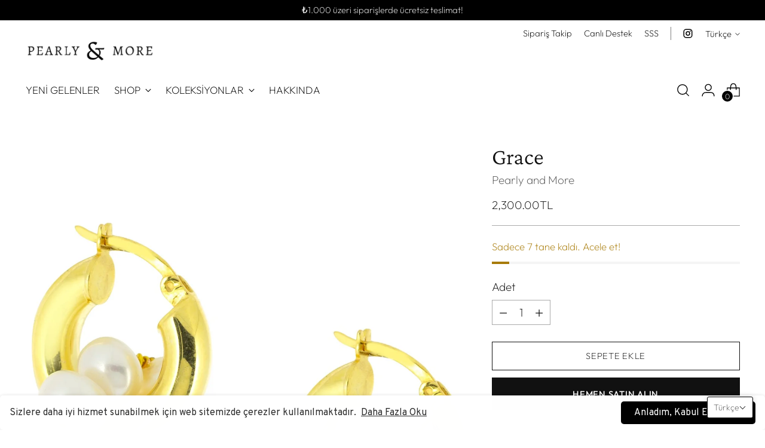

--- FILE ---
content_type: text/html; charset=utf-8
request_url: https://pearlyandmore.com/products/grace
body_size: 54553
content:
<!doctype html>

<!--
  ___                 ___           ___           ___
       /  /\                     /__/\         /  /\         /  /\
      /  /:/_                    \  \:\       /  /:/        /  /::\
     /  /:/ /\  ___     ___       \  \:\     /  /:/        /  /:/\:\
    /  /:/ /:/ /__/\   /  /\  ___  \  \:\   /  /:/  ___   /  /:/  \:\
   /__/:/ /:/  \  \:\ /  /:/ /__/\  \__\:\ /__/:/  /  /\ /__/:/ \__\:\
   \  \:\/:/    \  \:\  /:/  \  \:\ /  /:/ \  \:\ /  /:/ \  \:\ /  /:/
    \  \::/      \  \:\/:/    \  \:\  /:/   \  \:\  /:/   \  \:\  /:/
     \  \:\       \  \::/      \  \:\/:/     \  \:\/:/     \  \:\/:/
      \  \:\       \__\/        \  \::/       \  \::/       \  \::/
       \__\/                     \__\/         \__\/         \__\/

  --------------------------------------------------------------------
  #  Stiletto v1.7.1
  #  Documentation: https://fluorescent.co/help/stiletto/
  #  Purchase: https://themes.shopify.com/themes/stiletto/
  #  A product by Fluorescent: https://fluorescent.co/
  --------------------------------------------------------------------
-->

<html class="no-js" lang="tr" style="--announcement-height: 1px;">
  <head>
    <meta charset="UTF-8">
    <meta http-equiv="X-UA-Compatible" content="IE=edge,chrome=1">
    <meta name="viewport" content="width=device-width,initial-scale=1">
    <link rel="canonical" href="https://pearlyandmore.com/products/grace">
    <link rel="preconnect" href="https://cdn.shopify.com" crossorigin><link rel="shortcut icon" href="//pearlyandmore.com/cdn/shop/files/favicon.png?crop=center&height=32&v=1673945967&width=32" type="image/png"><title>Grace
&ndash; Pearly and More</title><meta name="description" content="Simetrik çift halka küpe, gerçek kültür incisi küpe ucu. Halka küpeler 925 ayar gümüş üzeri 18K altın kaplama. ">





  
  
  
  
  




<meta name="description" content="Simetrik çift halka küpe, gerçek kültür incisi küpe ucu. Halka küpeler 925 ayar gümüş üzeri 18K altın kaplama. ">
<meta property="og:url" content="https://pearlyandmore.com/products/grace">
<meta property="og:site_name" content="Pearly and More">
<meta property="og:type" content="product">
<meta property="og:title" content="Grace">
<meta property="og:description" content="Simetrik çift halka küpe, gerçek kültür incisi küpe ucu. Halka küpeler 925 ayar gümüş üzeri 18K altın kaplama. ">
<meta property="og:image" content="http://pearlyandmore.com/cdn/shop/products/0012680-grace.jpg?v=1673261636&width=1024">
<meta property="og:image:secure_url" content="https://pearlyandmore.com/cdn/shop/products/0012680-grace.jpg?v=1673261636&width=1024">
<meta property="og:price:amount" content="2,300.00">
<meta property="og:price:currency" content="TRY">

<meta name="twitter:title" content="Grace">
<meta name="twitter:description" content="Simetrik çift halka küpe, gerçek kültür incisi küpe ucu. Halka küpeler 925 ayar gümüş üzeri 18K altın kaplama. ">
<meta name="twitter:card" content="summary_large_image">
<meta name="twitter:image" content="https://pearlyandmore.com/cdn/shop/products/0012680-grace.jpg?v=1673261636&width=1024">
<meta name="twitter:image:width" content="480">
<meta name="twitter:image:height" content="480">


    <script>
  console.log('Stiletto v1.7.1 by Fluorescent');

  document.documentElement.className = document.documentElement.className.replace('no-js', '');
  if (window.matchMedia(`(prefers-reduced-motion: reduce)`) === true || window.matchMedia(`(prefers-reduced-motion: reduce)`).matches === true) {
    document.documentElement.classList.add('prefers-reduced-motion');
  }

  window.theme = {
    version: 'v1.7.1',
    themeName: 'Stiletto',
    moneyFormat: "\u003cspan class=\"money conversion-bear-money\"\u003e{{amount}}TL\u003c\/span\u003e",
    strings: {
      name: "Pearly and More",
      accessibility: {
        play_video: "Oynat",
        pause_video: "Durdur",
        range_lower: "Düşük",
        range_upper: "Yüksek"
      },
      product: {
        no_shipping_rates: "Kargo ücreti mevcut değil",
        country_placeholder: "Ülke",
        review: "Yorum Yaz"
      },
      products: {
        product: {
          unavailable: "Mevcut Değil",
          unitPrice: "Birim Fiyatı",
          unitPriceSeparator: "başına",
          sku: ""
        }
      },
      cart: {
        editCartNote: "Sipariş notunu düzenle",
        addCartNote: "Sipariş notu ekle",
        quantityError: "Sepetinizdeki maksimum ürün sınırına ulaştınız."
      },
      pagination: {
        viewing: "Şu an {{ total }}\u0026#39;dan {{ of }} görüntülüyorsunuz.",
        products: "ürünler",
        results: "sonuçlar"
      }
    },
    routes: {
      root: "/",
      cart: {
        base: "/cart",
        add: "/cart/add",
        change: "/cart/change",
        update: "/cart/update",
        clear: "/cart/clear",
        // Manual routes until Shopify adds support
        shipping: "/cart/shipping_rates",
      },
      // Manual routes until Shopify adds support
      products: "/products",
      productRecommendations: "/recommendations/products",
      predictive_search_url: '/search/suggest',
    },
    icons: {
      chevron: "\u003cspan class=\"icon icon-new icon-chevron \"\u003e\n  \u003csvg viewBox=\"0 0 24 24\" fill=\"none\" xmlns=\"http:\/\/www.w3.org\/2000\/svg\"\u003e\u003cpath d=\"M1.875 7.438 12 17.563 22.125 7.438\" stroke=\"currentColor\" stroke-width=\"2\"\/\u003e\u003c\/svg\u003e\n\u003c\/span\u003e\n\n",
      close: "\u003cspan class=\"icon icon-new icon-close \"\u003e\n  \u003csvg viewBox=\"0 0 24 24\" fill=\"none\" xmlns=\"http:\/\/www.w3.org\/2000\/svg\"\u003e\u003cpath d=\"M2.66 1.34 2 .68.68 2l.66.66 1.32-1.32zm18.68 21.32.66.66L23.32 22l-.66-.66-1.32 1.32zm1.32-20 .66-.66L22 .68l-.66.66 1.32 1.32zM1.34 21.34.68 22 2 23.32l.66-.66-1.32-1.32zm0-18.68 10 10 1.32-1.32-10-10-1.32 1.32zm11.32 10 10-10-1.32-1.32-10 10 1.32 1.32zm-1.32-1.32-10 10 1.32 1.32 10-10-1.32-1.32zm0 1.32 10 10 1.32-1.32-10-10-1.32 1.32z\" fill=\"currentColor\"\/\u003e\u003c\/svg\u003e\n\u003c\/span\u003e\n\n",
      zoom: "\u003cspan class=\"icon icon-new icon-zoom \"\u003e\n  \u003csvg viewBox=\"0 0 24 24\" fill=\"none\" xmlns=\"http:\/\/www.w3.org\/2000\/svg\"\u003e\u003cpath d=\"M10.3,19.71c5.21,0,9.44-4.23,9.44-9.44S15.51,.83,10.3,.83,.86,5.05,.86,10.27s4.23,9.44,9.44,9.44Z\" fill=\"none\" stroke=\"currentColor\" stroke-linecap=\"round\" stroke-miterlimit=\"10\" stroke-width=\"1.63\"\/\u003e\n          \u003cpath d=\"M5.05,10.27H15.54\" fill=\"none\" stroke=\"currentColor\" stroke-miterlimit=\"10\" stroke-width=\"1.63\"\/\u003e\n          \u003cpath class=\"cross-up\" d=\"M10.3,5.02V15.51\" fill=\"none\" stroke=\"currentColor\" stroke-miterlimit=\"10\" stroke-width=\"1.63\"\/\u003e\n          \u003cpath d=\"M16.92,16.9l6.49,6.49\" fill=\"none\" stroke=\"currentColor\" stroke-miterlimit=\"10\" stroke-width=\"1.63\"\/\u003e\u003c\/svg\u003e\n\u003c\/span\u003e\n\n"
    },
    coreData: {
      n: "Stiletto",
      v: "v1.7.1",
    }
  }

  
    window.theme.allCountryOptionTags = "\u003coption value=\"Turkey\" data-provinces=\"[]\"\u003eTürkiye\u003c\/option\u003e\n\u003coption value=\"---\" data-provinces=\"[]\"\u003e---\u003c\/option\u003e\n\u003coption value=\"United States Minor Outlying Islands\" data-provinces=\"[]\"\u003eABD Küçük Harici Adaları\u003c\/option\u003e\n\u003coption value=\"Afghanistan\" data-provinces=\"[]\"\u003eAfganistan\u003c\/option\u003e\n\u003coption value=\"Aland Islands\" data-provinces=\"[]\"\u003eÅland Adaları\u003c\/option\u003e\n\u003coption value=\"Germany\" data-provinces=\"[]\"\u003eAlmanya\u003c\/option\u003e\n\u003coption value=\"United States\" data-provinces=\"[[\u0026quot;Alabama\u0026quot;,\u0026quot;Alabama\u0026quot;],[\u0026quot;Alaska\u0026quot;,\u0026quot;Alaska\u0026quot;],[\u0026quot;American Samoa\u0026quot;,\u0026quot;Amerikan Samoası\u0026quot;],[\u0026quot;Arizona\u0026quot;,\u0026quot;Arizona\u0026quot;],[\u0026quot;Arkansas\u0026quot;,\u0026quot;Arkansas\u0026quot;],[\u0026quot;Armed Forces Americas\u0026quot;,\u0026quot;Silahlı Kuvvetler - Amerika\u0026quot;],[\u0026quot;Armed Forces Europe\u0026quot;,\u0026quot;Silahlı Kuvvetler - Avrupa\u0026quot;],[\u0026quot;Armed Forces Pacific\u0026quot;,\u0026quot;Silahlı Kuvvetler - Pasifik\u0026quot;],[\u0026quot;California\u0026quot;,\u0026quot;Kaliforniya\u0026quot;],[\u0026quot;Colorado\u0026quot;,\u0026quot;Colorado\u0026quot;],[\u0026quot;Connecticut\u0026quot;,\u0026quot;Connecticut\u0026quot;],[\u0026quot;Delaware\u0026quot;,\u0026quot;Delaware\u0026quot;],[\u0026quot;District of Columbia\u0026quot;,\u0026quot;Washington\u0026quot;],[\u0026quot;Federated States of Micronesia\u0026quot;,\u0026quot;Mikronezya\u0026quot;],[\u0026quot;Florida\u0026quot;,\u0026quot;Florida\u0026quot;],[\u0026quot;Georgia\u0026quot;,\u0026quot;Georgia\u0026quot;],[\u0026quot;Guam\u0026quot;,\u0026quot;Guam\u0026quot;],[\u0026quot;Hawaii\u0026quot;,\u0026quot;Hawaii\u0026quot;],[\u0026quot;Idaho\u0026quot;,\u0026quot;Idaho\u0026quot;],[\u0026quot;Illinois\u0026quot;,\u0026quot;Illinois\u0026quot;],[\u0026quot;Indiana\u0026quot;,\u0026quot;Indiana\u0026quot;],[\u0026quot;Iowa\u0026quot;,\u0026quot;Iowa\u0026quot;],[\u0026quot;Kansas\u0026quot;,\u0026quot;Kansas\u0026quot;],[\u0026quot;Kentucky\u0026quot;,\u0026quot;Kentucky\u0026quot;],[\u0026quot;Louisiana\u0026quot;,\u0026quot;Louisiana\u0026quot;],[\u0026quot;Maine\u0026quot;,\u0026quot;Maine\u0026quot;],[\u0026quot;Marshall Islands\u0026quot;,\u0026quot;Marshall Adaları\u0026quot;],[\u0026quot;Maryland\u0026quot;,\u0026quot;Maryland\u0026quot;],[\u0026quot;Massachusetts\u0026quot;,\u0026quot;Massachusetts\u0026quot;],[\u0026quot;Michigan\u0026quot;,\u0026quot;Michigan\u0026quot;],[\u0026quot;Minnesota\u0026quot;,\u0026quot;Minnesota\u0026quot;],[\u0026quot;Mississippi\u0026quot;,\u0026quot;Mississippi\u0026quot;],[\u0026quot;Missouri\u0026quot;,\u0026quot;Missouri\u0026quot;],[\u0026quot;Montana\u0026quot;,\u0026quot;Montana\u0026quot;],[\u0026quot;Nebraska\u0026quot;,\u0026quot;Nebraska\u0026quot;],[\u0026quot;Nevada\u0026quot;,\u0026quot;Nevada\u0026quot;],[\u0026quot;New Hampshire\u0026quot;,\u0026quot;New Hampshire\u0026quot;],[\u0026quot;New Jersey\u0026quot;,\u0026quot;New Jersey\u0026quot;],[\u0026quot;New Mexico\u0026quot;,\u0026quot;New Mexico\u0026quot;],[\u0026quot;New York\u0026quot;,\u0026quot;New York\u0026quot;],[\u0026quot;North Carolina\u0026quot;,\u0026quot;Kuzey Karolina\u0026quot;],[\u0026quot;North Dakota\u0026quot;,\u0026quot;Kuzey Dakota\u0026quot;],[\u0026quot;Northern Mariana Islands\u0026quot;,\u0026quot;Kuzey Mariana Adaları\u0026quot;],[\u0026quot;Ohio\u0026quot;,\u0026quot;Ohio\u0026quot;],[\u0026quot;Oklahoma\u0026quot;,\u0026quot;Oklahoma\u0026quot;],[\u0026quot;Oregon\u0026quot;,\u0026quot;Oregon\u0026quot;],[\u0026quot;Palau\u0026quot;,\u0026quot;Palau\u0026quot;],[\u0026quot;Pennsylvania\u0026quot;,\u0026quot;Pensilvanya\u0026quot;],[\u0026quot;Puerto Rico\u0026quot;,\u0026quot;Porto Riko\u0026quot;],[\u0026quot;Rhode Island\u0026quot;,\u0026quot;Rhode Island\u0026quot;],[\u0026quot;South Carolina\u0026quot;,\u0026quot;Güney Karolina\u0026quot;],[\u0026quot;South Dakota\u0026quot;,\u0026quot;Güney Dakota\u0026quot;],[\u0026quot;Tennessee\u0026quot;,\u0026quot;Tennessee\u0026quot;],[\u0026quot;Texas\u0026quot;,\u0026quot;Teksas\u0026quot;],[\u0026quot;Utah\u0026quot;,\u0026quot;Utah\u0026quot;],[\u0026quot;Vermont\u0026quot;,\u0026quot;Vermont\u0026quot;],[\u0026quot;Virgin Islands\u0026quot;,\u0026quot;ABD Virjin Adaları\u0026quot;],[\u0026quot;Virginia\u0026quot;,\u0026quot;Virjinya\u0026quot;],[\u0026quot;Washington\u0026quot;,\u0026quot;Vaşington\u0026quot;],[\u0026quot;West Virginia\u0026quot;,\u0026quot;Batı Virginia\u0026quot;],[\u0026quot;Wisconsin\u0026quot;,\u0026quot;Wisconsin\u0026quot;],[\u0026quot;Wyoming\u0026quot;,\u0026quot;Wyoming\u0026quot;]]\"\u003eAmerika Birleşik Devletleri\u003c\/option\u003e\n\u003coption value=\"Andorra\" data-provinces=\"[]\"\u003eAndorra\u003c\/option\u003e\n\u003coption value=\"Angola\" data-provinces=\"[]\"\u003eAngola\u003c\/option\u003e\n\u003coption value=\"Anguilla\" data-provinces=\"[]\"\u003eAnguilla\u003c\/option\u003e\n\u003coption value=\"Antigua And Barbuda\" data-provinces=\"[]\"\u003eAntigua ve Barbuda\u003c\/option\u003e\n\u003coption value=\"Argentina\" data-provinces=\"[[\u0026quot;Buenos Aires\u0026quot;,\u0026quot;Buenos Aires eyaleti\u0026quot;],[\u0026quot;Catamarca\u0026quot;,\u0026quot;Catamarca eyaleti\u0026quot;],[\u0026quot;Chaco\u0026quot;,\u0026quot;Chaco eyaleti\u0026quot;],[\u0026quot;Chubut\u0026quot;,\u0026quot;Chubut eyaleti\u0026quot;],[\u0026quot;Ciudad Autónoma de Buenos Aires\u0026quot;,\u0026quot;Buenos Aires\u0026quot;],[\u0026quot;Corrientes\u0026quot;,\u0026quot;Corrientes eyaleti\u0026quot;],[\u0026quot;Córdoba\u0026quot;,\u0026quot;Córdoba eyaleti\u0026quot;],[\u0026quot;Entre Ríos\u0026quot;,\u0026quot;Entre Ríos eyaleti\u0026quot;],[\u0026quot;Formosa\u0026quot;,\u0026quot;Formosa eyaleti\u0026quot;],[\u0026quot;Jujuy\u0026quot;,\u0026quot;Jujuy eyaleti\u0026quot;],[\u0026quot;La Pampa\u0026quot;,\u0026quot;La Pampa eyaleti\u0026quot;],[\u0026quot;La Rioja\u0026quot;,\u0026quot;La Rioja Eyaleti\u0026quot;],[\u0026quot;Mendoza\u0026quot;,\u0026quot;Mendoza eyaleti\u0026quot;],[\u0026quot;Misiones\u0026quot;,\u0026quot;Misiones eyaleti\u0026quot;],[\u0026quot;Neuquén\u0026quot;,\u0026quot;Neuquén eyaleti\u0026quot;],[\u0026quot;Río Negro\u0026quot;,\u0026quot;Río Negro eyaleti\u0026quot;],[\u0026quot;Salta\u0026quot;,\u0026quot;Salta eyaleti\u0026quot;],[\u0026quot;San Juan\u0026quot;,\u0026quot;San Juan eyaleti\u0026quot;],[\u0026quot;San Luis\u0026quot;,\u0026quot;San Luis eyaleti\u0026quot;],[\u0026quot;Santa Cruz\u0026quot;,\u0026quot;Santa Cruz\u0026quot;],[\u0026quot;Santa Fe\u0026quot;,\u0026quot;Santa Fe eyaleti\u0026quot;],[\u0026quot;Santiago Del Estero\u0026quot;,\u0026quot;Santiago del Estero eyaleti\u0026quot;],[\u0026quot;Tierra Del Fuego\u0026quot;,\u0026quot;Tierra del Fuego\u0026quot;],[\u0026quot;Tucumán\u0026quot;,\u0026quot;Tucumán eyaleti\u0026quot;]]\"\u003eArjantin\u003c\/option\u003e\n\u003coption value=\"Albania\" data-provinces=\"[]\"\u003eArnavutluk\u003c\/option\u003e\n\u003coption value=\"Aruba\" data-provinces=\"[]\"\u003eAruba\u003c\/option\u003e\n\u003coption value=\"Ascension Island\" data-provinces=\"[]\"\u003eAscension Adası\u003c\/option\u003e\n\u003coption value=\"Australia\" data-provinces=\"[[\u0026quot;Australian Capital Territory\u0026quot;,\u0026quot;Avustralya Başkent Bölgesi\u0026quot;],[\u0026quot;New South Wales\u0026quot;,\u0026quot;Yeni Güney Galler\u0026quot;],[\u0026quot;Northern Territory\u0026quot;,\u0026quot;Kuzey Toprakları\u0026quot;],[\u0026quot;Queensland\u0026quot;,\u0026quot;Queensland\u0026quot;],[\u0026quot;South Australia\u0026quot;,\u0026quot;Güney Avustralya\u0026quot;],[\u0026quot;Tasmania\u0026quot;,\u0026quot;Tasmanya\u0026quot;],[\u0026quot;Victoria\u0026quot;,\u0026quot;Victoria\u0026quot;],[\u0026quot;Western Australia\u0026quot;,\u0026quot;Batı Avustralya\u0026quot;]]\"\u003eAvustralya\u003c\/option\u003e\n\u003coption value=\"Austria\" data-provinces=\"[]\"\u003eAvusturya\u003c\/option\u003e\n\u003coption value=\"Azerbaijan\" data-provinces=\"[]\"\u003eAzerbaycan\u003c\/option\u003e\n\u003coption value=\"Bahamas\" data-provinces=\"[]\"\u003eBahamalar\u003c\/option\u003e\n\u003coption value=\"Bahrain\" data-provinces=\"[]\"\u003eBahreyn\u003c\/option\u003e\n\u003coption value=\"Bangladesh\" data-provinces=\"[]\"\u003eBangladeş\u003c\/option\u003e\n\u003coption value=\"Barbados\" data-provinces=\"[]\"\u003eBarbados\u003c\/option\u003e\n\u003coption value=\"Western Sahara\" data-provinces=\"[]\"\u003eBatı Sahra\u003c\/option\u003e\n\u003coption value=\"Belarus\" data-provinces=\"[]\"\u003eBelarus\u003c\/option\u003e\n\u003coption value=\"Belgium\" data-provinces=\"[]\"\u003eBelçika\u003c\/option\u003e\n\u003coption value=\"Belize\" data-provinces=\"[]\"\u003eBelize\u003c\/option\u003e\n\u003coption value=\"Benin\" data-provinces=\"[]\"\u003eBenin\u003c\/option\u003e\n\u003coption value=\"Bermuda\" data-provinces=\"[]\"\u003eBermuda\u003c\/option\u003e\n\u003coption value=\"United Arab Emirates\" data-provinces=\"[[\u0026quot;Abu Dhabi\u0026quot;,\u0026quot;Abu Dabi Emirliği\u0026quot;],[\u0026quot;Ajman\u0026quot;,\u0026quot;Acman\u0026quot;],[\u0026quot;Dubai\u0026quot;,\u0026quot;Dubai Emirliği\u0026quot;],[\u0026quot;Fujairah\u0026quot;,\u0026quot;Füceyre\u0026quot;],[\u0026quot;Ras al-Khaimah\u0026quot;,\u0026quot;Resü’l-Hayme\u0026quot;],[\u0026quot;Sharjah\u0026quot;,\u0026quot;Sharjah Emirliği\u0026quot;],[\u0026quot;Umm al-Quwain\u0026quot;,\u0026quot;Ummül-Kayveyn Emirliği\u0026quot;]]\"\u003eBirleşik Arap Emirlikleri\u003c\/option\u003e\n\u003coption value=\"United Kingdom\" data-provinces=\"[[\u0026quot;British Forces\u0026quot;,\u0026quot;İngiliz Kuvvetleri\u0026quot;],[\u0026quot;England\u0026quot;,\u0026quot;İngiltere\u0026quot;],[\u0026quot;Northern Ireland\u0026quot;,\u0026quot;Kuzey İrlanda\u0026quot;],[\u0026quot;Scotland\u0026quot;,\u0026quot;İskoçya\u0026quot;],[\u0026quot;Wales\u0026quot;,\u0026quot;Galler\u0026quot;]]\"\u003eBirleşik Krallık\u003c\/option\u003e\n\u003coption value=\"Bolivia\" data-provinces=\"[]\"\u003eBolivya\u003c\/option\u003e\n\u003coption value=\"Bosnia And Herzegovina\" data-provinces=\"[]\"\u003eBosna-Hersek\u003c\/option\u003e\n\u003coption value=\"Botswana\" data-provinces=\"[]\"\u003eBotsvana\u003c\/option\u003e\n\u003coption value=\"Brazil\" data-provinces=\"[[\u0026quot;Acre\u0026quot;,\u0026quot;Acre\u0026quot;],[\u0026quot;Alagoas\u0026quot;,\u0026quot;Alagoas\u0026quot;],[\u0026quot;Amapá\u0026quot;,\u0026quot;Amapá\u0026quot;],[\u0026quot;Amazonas\u0026quot;,\u0026quot;Amazonas\u0026quot;],[\u0026quot;Bahia\u0026quot;,\u0026quot;Bahia\u0026quot;],[\u0026quot;Ceará\u0026quot;,\u0026quot;Ceará\u0026quot;],[\u0026quot;Distrito Federal\u0026quot;,\u0026quot;Federal Bölge\u0026quot;],[\u0026quot;Espírito Santo\u0026quot;,\u0026quot;Espírito Santo\u0026quot;],[\u0026quot;Goiás\u0026quot;,\u0026quot;Goiás\u0026quot;],[\u0026quot;Maranhão\u0026quot;,\u0026quot;Maranhão\u0026quot;],[\u0026quot;Mato Grosso\u0026quot;,\u0026quot;Mato Grosso\u0026quot;],[\u0026quot;Mato Grosso do Sul\u0026quot;,\u0026quot;Mato Grosso do Sul\u0026quot;],[\u0026quot;Minas Gerais\u0026quot;,\u0026quot;Minas Gerais\u0026quot;],[\u0026quot;Paraná\u0026quot;,\u0026quot;Paraná\u0026quot;],[\u0026quot;Paraíba\u0026quot;,\u0026quot;Paraíba\u0026quot;],[\u0026quot;Pará\u0026quot;,\u0026quot;Pará\u0026quot;],[\u0026quot;Pernambuco\u0026quot;,\u0026quot;Pernambuco\u0026quot;],[\u0026quot;Piauí\u0026quot;,\u0026quot;Piauí\u0026quot;],[\u0026quot;Rio Grande do Norte\u0026quot;,\u0026quot;Rio Grande do Norte\u0026quot;],[\u0026quot;Rio Grande do Sul\u0026quot;,\u0026quot;Rio Grande do Sul\u0026quot;],[\u0026quot;Rio de Janeiro\u0026quot;,\u0026quot;Rio de Janeiro\u0026quot;],[\u0026quot;Rondônia\u0026quot;,\u0026quot;Rondônia\u0026quot;],[\u0026quot;Roraima\u0026quot;,\u0026quot;Roraima\u0026quot;],[\u0026quot;Santa Catarina\u0026quot;,\u0026quot;Santa Catarina\u0026quot;],[\u0026quot;Sergipe\u0026quot;,\u0026quot;Sergipe\u0026quot;],[\u0026quot;São Paulo\u0026quot;,\u0026quot;São Paulo\u0026quot;],[\u0026quot;Tocantins\u0026quot;,\u0026quot;Tocantins\u0026quot;]]\"\u003eBrezilya\u003c\/option\u003e\n\u003coption value=\"British Indian Ocean Territory\" data-provinces=\"[]\"\u003eBritanya Hint Okyanusu Toprakları\u003c\/option\u003e\n\u003coption value=\"Virgin Islands, British\" data-provinces=\"[]\"\u003eBritanya Virjin Adaları\u003c\/option\u003e\n\u003coption value=\"Brunei\" data-provinces=\"[]\"\u003eBrunei\u003c\/option\u003e\n\u003coption value=\"Bulgaria\" data-provinces=\"[]\"\u003eBulgaristan\u003c\/option\u003e\n\u003coption value=\"Burkina Faso\" data-provinces=\"[]\"\u003eBurkina Faso\u003c\/option\u003e\n\u003coption value=\"Burundi\" data-provinces=\"[]\"\u003eBurundi\u003c\/option\u003e\n\u003coption value=\"Bhutan\" data-provinces=\"[]\"\u003eButan\u003c\/option\u003e\n\u003coption value=\"Chad\" data-provinces=\"[]\"\u003eÇad\u003c\/option\u003e\n\u003coption value=\"Cape Verde\" data-provinces=\"[]\"\u003eCape Verde\u003c\/option\u003e\n\u003coption value=\"Cayman Islands\" data-provinces=\"[]\"\u003eCayman Adaları\u003c\/option\u003e\n\u003coption value=\"Gibraltar\" data-provinces=\"[]\"\u003eCebelitarık\u003c\/option\u003e\n\u003coption value=\"Czech Republic\" data-provinces=\"[]\"\u003eÇekya\u003c\/option\u003e\n\u003coption value=\"Algeria\" data-provinces=\"[]\"\u003eCezayir\u003c\/option\u003e\n\u003coption value=\"Christmas Island\" data-provinces=\"[]\"\u003eChristmas Adası\u003c\/option\u003e\n\u003coption value=\"Djibouti\" data-provinces=\"[]\"\u003eCibuti\u003c\/option\u003e\n\u003coption value=\"China\" data-provinces=\"[[\u0026quot;Anhui\u0026quot;,\u0026quot;Anhui\u0026quot;],[\u0026quot;Beijing\u0026quot;,\u0026quot;Pekin\u0026quot;],[\u0026quot;Chongqing\u0026quot;,\u0026quot;Çongçing\u0026quot;],[\u0026quot;Fujian\u0026quot;,\u0026quot;Fujian\u0026quot;],[\u0026quot;Gansu\u0026quot;,\u0026quot;Kansu\u0026quot;],[\u0026quot;Guangdong\u0026quot;,\u0026quot;Guangdong\u0026quot;],[\u0026quot;Guangxi\u0026quot;,\u0026quot;Guangxi Zhuang Özerk Bölgesi\u0026quot;],[\u0026quot;Guizhou\u0026quot;,\u0026quot;Guizhou\u0026quot;],[\u0026quot;Hainan\u0026quot;,\u0026quot;Hainan\u0026quot;],[\u0026quot;Hebei\u0026quot;,\u0026quot;Hebei\u0026quot;],[\u0026quot;Heilongjiang\u0026quot;,\u0026quot;Heilongjiang\u0026quot;],[\u0026quot;Henan\u0026quot;,\u0026quot;Henan\u0026quot;],[\u0026quot;Hubei\u0026quot;,\u0026quot;Hubei\u0026quot;],[\u0026quot;Hunan\u0026quot;,\u0026quot;Hunan\u0026quot;],[\u0026quot;Inner Mongolia\u0026quot;,\u0026quot;İç Moğolistan\u0026quot;],[\u0026quot;Jiangsu\u0026quot;,\u0026quot;Jiangsu\u0026quot;],[\u0026quot;Jiangxi\u0026quot;,\u0026quot;Jiangxi\u0026quot;],[\u0026quot;Jilin\u0026quot;,\u0026quot;Jilin\u0026quot;],[\u0026quot;Liaoning\u0026quot;,\u0026quot;Liaoning\u0026quot;],[\u0026quot;Ningxia\u0026quot;,\u0026quot;Ningxia Huizu Özerk Bölgesi\u0026quot;],[\u0026quot;Qinghai\u0026quot;,\u0026quot;Çinghay\u0026quot;],[\u0026quot;Shaanxi\u0026quot;,\u0026quot;Şensi\u0026quot;],[\u0026quot;Shandong\u0026quot;,\u0026quot;Şantung\u0026quot;],[\u0026quot;Shanghai\u0026quot;,\u0026quot;Şanghay\u0026quot;],[\u0026quot;Shanxi\u0026quot;,\u0026quot;Şansi\u0026quot;],[\u0026quot;Sichuan\u0026quot;,\u0026quot;Siçuan\u0026quot;],[\u0026quot;Tianjin\u0026quot;,\u0026quot;Tientsin\u0026quot;],[\u0026quot;Xinjiang\u0026quot;,\u0026quot;Sincan Uygur Özerk Bölgesi\u0026quot;],[\u0026quot;Xizang\u0026quot;,\u0026quot;Tibet Özerk Bölgesi\u0026quot;],[\u0026quot;Yunnan\u0026quot;,\u0026quot;Yünnan\u0026quot;],[\u0026quot;Zhejiang\u0026quot;,\u0026quot;Zhejiang\u0026quot;]]\"\u003eÇin\u003c\/option\u003e\n\u003coption value=\"Hong Kong\" data-provinces=\"[[\u0026quot;Hong Kong Island\u0026quot;,\u0026quot;Hong Kong Adası\u0026quot;],[\u0026quot;Kowloon\u0026quot;,\u0026quot;Kowloon\u0026quot;],[\u0026quot;New Territories\u0026quot;,\u0026quot;Yeni Bölgeler\u0026quot;]]\"\u003eÇin Hong Kong ÖİB\u003c\/option\u003e\n\u003coption value=\"Macao\" data-provinces=\"[]\"\u003eÇin Makao ÖİB\u003c\/option\u003e\n\u003coption value=\"Cocos (Keeling) Islands\" data-provinces=\"[]\"\u003eCocos (Keeling) Adaları\u003c\/option\u003e\n\u003coption value=\"Cook Islands\" data-provinces=\"[]\"\u003eCook Adaları\u003c\/option\u003e\n\u003coption value=\"Curaçao\" data-provinces=\"[]\"\u003eCuraçao\u003c\/option\u003e\n\u003coption value=\"Côte d'Ivoire\" data-provinces=\"[]\"\u003eCôte d’Ivoire\u003c\/option\u003e\n\u003coption value=\"Denmark\" data-provinces=\"[]\"\u003eDanimarka\u003c\/option\u003e\n\u003coption value=\"Dominican Republic\" data-provinces=\"[]\"\u003eDominik Cumhuriyeti\u003c\/option\u003e\n\u003coption value=\"Dominica\" data-provinces=\"[]\"\u003eDominika\u003c\/option\u003e\n\u003coption value=\"Ecuador\" data-provinces=\"[]\"\u003eEkvador\u003c\/option\u003e\n\u003coption value=\"Equatorial Guinea\" data-provinces=\"[]\"\u003eEkvator Ginesi\u003c\/option\u003e\n\u003coption value=\"El Salvador\" data-provinces=\"[[\u0026quot;Ahuachapán\u0026quot;,\u0026quot;Ahuachpan\u0026quot;],[\u0026quot;Cabañas\u0026quot;,\u0026quot;Cabanas\u0026quot;],[\u0026quot;Chalatenango\u0026quot;,\u0026quot;Chalatenango\u0026quot;],[\u0026quot;Cuscatlán\u0026quot;,\u0026quot;Cuscatian\u0026quot;],[\u0026quot;La Libertad\u0026quot;,\u0026quot;La Libertad\u0026quot;],[\u0026quot;La Paz\u0026quot;,\u0026quot;Le Paz\u0026quot;],[\u0026quot;La Unión\u0026quot;,\u0026quot;La Unión\u0026quot;],[\u0026quot;Morazán\u0026quot;,\u0026quot;Morazan\u0026quot;],[\u0026quot;San Miguel\u0026quot;,\u0026quot;San Miguel\u0026quot;],[\u0026quot;San Salvador\u0026quot;,\u0026quot;San Salvador\u0026quot;],[\u0026quot;San Vicente\u0026quot;,\u0026quot;San Vicente\u0026quot;],[\u0026quot;Santa Ana\u0026quot;,\u0026quot;Santa Ana\u0026quot;],[\u0026quot;Sonsonate\u0026quot;,\u0026quot;Sonsonate\u0026quot;],[\u0026quot;Usulután\u0026quot;,\u0026quot;Usulutan\u0026quot;]]\"\u003eEl Salvador\u003c\/option\u003e\n\u003coption value=\"Indonesia\" data-provinces=\"[[\u0026quot;Aceh\u0026quot;,\u0026quot;Açe\u0026quot;],[\u0026quot;Bali\u0026quot;,\u0026quot;Bali\u0026quot;],[\u0026quot;Bangka Belitung\u0026quot;,\u0026quot;Bangka-Belitung\u0026quot;],[\u0026quot;Banten\u0026quot;,\u0026quot;Banten\u0026quot;],[\u0026quot;Bengkulu\u0026quot;,\u0026quot;Bengkulu\u0026quot;],[\u0026quot;Gorontalo\u0026quot;,\u0026quot;Gorontalo\u0026quot;],[\u0026quot;Jakarta\u0026quot;,\u0026quot;Cakarta\u0026quot;],[\u0026quot;Jambi\u0026quot;,\u0026quot;Jambi\u0026quot;],[\u0026quot;Jawa Barat\u0026quot;,\u0026quot;Batı Cava\u0026quot;],[\u0026quot;Jawa Tengah\u0026quot;,\u0026quot;Orta Cava\u0026quot;],[\u0026quot;Jawa Timur\u0026quot;,\u0026quot;Doğu Cava\u0026quot;],[\u0026quot;Kalimantan Barat\u0026quot;,\u0026quot;Batı Kalimantan\u0026quot;],[\u0026quot;Kalimantan Selatan\u0026quot;,\u0026quot;Güney Kalimantan\u0026quot;],[\u0026quot;Kalimantan Tengah\u0026quot;,\u0026quot;Orta Kalimantan\u0026quot;],[\u0026quot;Kalimantan Timur\u0026quot;,\u0026quot;Doğu Kalimantan\u0026quot;],[\u0026quot;Kalimantan Utara\u0026quot;,\u0026quot;Kuzey Kalimantan\u0026quot;],[\u0026quot;Kepulauan Riau\u0026quot;,\u0026quot;Riau Adaları\u0026quot;],[\u0026quot;Lampung\u0026quot;,\u0026quot;Lampung\u0026quot;],[\u0026quot;Maluku\u0026quot;,\u0026quot;Maluku\u0026quot;],[\u0026quot;Maluku Utara\u0026quot;,\u0026quot;Kuzey Maluku\u0026quot;],[\u0026quot;North Sumatra\u0026quot;,\u0026quot;Kuzey Sumatra\u0026quot;],[\u0026quot;Nusa Tenggara Barat\u0026quot;,\u0026quot;Batı Nusa Tenggara\u0026quot;],[\u0026quot;Nusa Tenggara Timur\u0026quot;,\u0026quot;Doğu Nusa Tenggara\u0026quot;],[\u0026quot;Papua\u0026quot;,\u0026quot;Papua\u0026quot;],[\u0026quot;Papua Barat\u0026quot;,\u0026quot;Batı Papua\u0026quot;],[\u0026quot;Riau\u0026quot;,\u0026quot;Riau\u0026quot;],[\u0026quot;South Sumatra\u0026quot;,\u0026quot;Güney Sumatra\u0026quot;],[\u0026quot;Sulawesi Barat\u0026quot;,\u0026quot;Batı Sulawesi\u0026quot;],[\u0026quot;Sulawesi Selatan\u0026quot;,\u0026quot;Güney Sulawesi\u0026quot;],[\u0026quot;Sulawesi Tengah\u0026quot;,\u0026quot;Orta Sulawesi\u0026quot;],[\u0026quot;Sulawesi Tenggara\u0026quot;,\u0026quot;Güneydoğu Sulawesi\u0026quot;],[\u0026quot;Sulawesi Utara\u0026quot;,\u0026quot;Kuzey Sulawesi\u0026quot;],[\u0026quot;West Sumatra\u0026quot;,\u0026quot;Batı Sumatra\u0026quot;],[\u0026quot;Yogyakarta\u0026quot;,\u0026quot;Yogyakarta Özel Bölgesi\u0026quot;]]\"\u003eEndonezya\u003c\/option\u003e\n\u003coption value=\"Eritrea\" data-provinces=\"[]\"\u003eEritre\u003c\/option\u003e\n\u003coption value=\"Armenia\" data-provinces=\"[]\"\u003eErmenistan\u003c\/option\u003e\n\u003coption value=\"Estonia\" data-provinces=\"[]\"\u003eEstonya\u003c\/option\u003e\n\u003coption value=\"Eswatini\" data-provinces=\"[]\"\u003eEsvatini\u003c\/option\u003e\n\u003coption value=\"Ethiopia\" data-provinces=\"[]\"\u003eEtiyopya\u003c\/option\u003e\n\u003coption value=\"Falkland Islands (Malvinas)\" data-provinces=\"[]\"\u003eFalkland Adaları\u003c\/option\u003e\n\u003coption value=\"Faroe Islands\" data-provinces=\"[]\"\u003eFaroe Adaları\u003c\/option\u003e\n\u003coption value=\"Morocco\" data-provinces=\"[]\"\u003eFas\u003c\/option\u003e\n\u003coption value=\"Fiji\" data-provinces=\"[]\"\u003eFiji\u003c\/option\u003e\n\u003coption value=\"Philippines\" data-provinces=\"[[\u0026quot;Abra\u0026quot;,\u0026quot;Abra\u0026quot;],[\u0026quot;Agusan del Norte\u0026quot;,\u0026quot;Agusan del Norte\u0026quot;],[\u0026quot;Agusan del Sur\u0026quot;,\u0026quot;Agusan del Sur\u0026quot;],[\u0026quot;Aklan\u0026quot;,\u0026quot;Aklan\u0026quot;],[\u0026quot;Albay\u0026quot;,\u0026quot;Albay\u0026quot;],[\u0026quot;Antique\u0026quot;,\u0026quot;Antique\u0026quot;],[\u0026quot;Apayao\u0026quot;,\u0026quot;Apayao\u0026quot;],[\u0026quot;Aurora\u0026quot;,\u0026quot;Aurora\u0026quot;],[\u0026quot;Basilan\u0026quot;,\u0026quot;Basilan\u0026quot;],[\u0026quot;Bataan\u0026quot;,\u0026quot;Bataan\u0026quot;],[\u0026quot;Batanes\u0026quot;,\u0026quot;Batanes\u0026quot;],[\u0026quot;Batangas\u0026quot;,\u0026quot;Batangas\u0026quot;],[\u0026quot;Benguet\u0026quot;,\u0026quot;Benguet\u0026quot;],[\u0026quot;Biliran\u0026quot;,\u0026quot;Biliran\u0026quot;],[\u0026quot;Bohol\u0026quot;,\u0026quot;Bohol\u0026quot;],[\u0026quot;Bukidnon\u0026quot;,\u0026quot;Bukidnon\u0026quot;],[\u0026quot;Bulacan\u0026quot;,\u0026quot;Bulacan\u0026quot;],[\u0026quot;Cagayan\u0026quot;,\u0026quot;Cagayan\u0026quot;],[\u0026quot;Camarines Norte\u0026quot;,\u0026quot;Camarines Norte\u0026quot;],[\u0026quot;Camarines Sur\u0026quot;,\u0026quot;Camarines Sur\u0026quot;],[\u0026quot;Camiguin\u0026quot;,\u0026quot;Camiguin\u0026quot;],[\u0026quot;Capiz\u0026quot;,\u0026quot;Capiz\u0026quot;],[\u0026quot;Catanduanes\u0026quot;,\u0026quot;Catanduanes\u0026quot;],[\u0026quot;Cavite\u0026quot;,\u0026quot;Cavite\u0026quot;],[\u0026quot;Cebu\u0026quot;,\u0026quot;Cebu\u0026quot;],[\u0026quot;Cotabato\u0026quot;,\u0026quot;Cotabato\u0026quot;],[\u0026quot;Davao Occidental\u0026quot;,\u0026quot;Davao Occidental\u0026quot;],[\u0026quot;Davao Oriental\u0026quot;,\u0026quot;Davao Oriental\u0026quot;],[\u0026quot;Davao de Oro\u0026quot;,\u0026quot;Compostela Vadisi\u0026quot;],[\u0026quot;Davao del Norte\u0026quot;,\u0026quot;Davao del Norte\u0026quot;],[\u0026quot;Davao del Sur\u0026quot;,\u0026quot;Davao del Sur\u0026quot;],[\u0026quot;Dinagat Islands\u0026quot;,\u0026quot;Dinagat Islands\u0026quot;],[\u0026quot;Eastern Samar\u0026quot;,\u0026quot;Doğu Samar\u0026quot;],[\u0026quot;Guimaras\u0026quot;,\u0026quot;Guimaras\u0026quot;],[\u0026quot;Ifugao\u0026quot;,\u0026quot;Ifugao\u0026quot;],[\u0026quot;Ilocos Norte\u0026quot;,\u0026quot;Ilocos Norte\u0026quot;],[\u0026quot;Ilocos Sur\u0026quot;,\u0026quot;Ilocos Sur\u0026quot;],[\u0026quot;Iloilo\u0026quot;,\u0026quot;Iloilo\u0026quot;],[\u0026quot;Isabela\u0026quot;,\u0026quot;Isabela\u0026quot;],[\u0026quot;Kalinga\u0026quot;,\u0026quot;Kalinga\u0026quot;],[\u0026quot;La Union\u0026quot;,\u0026quot;La Union\u0026quot;],[\u0026quot;Laguna\u0026quot;,\u0026quot;Laguna\u0026quot;],[\u0026quot;Lanao del Norte\u0026quot;,\u0026quot;Lanao del Norte\u0026quot;],[\u0026quot;Lanao del Sur\u0026quot;,\u0026quot;Lanao del Sur\u0026quot;],[\u0026quot;Leyte\u0026quot;,\u0026quot;Leyte\u0026quot;],[\u0026quot;Maguindanao\u0026quot;,\u0026quot;Maguindanao\u0026quot;],[\u0026quot;Marinduque\u0026quot;,\u0026quot;Marinduque\u0026quot;],[\u0026quot;Masbate\u0026quot;,\u0026quot;Masbate\u0026quot;],[\u0026quot;Metro Manila\u0026quot;,\u0026quot;Metro Manila\u0026quot;],[\u0026quot;Misamis Occidental\u0026quot;,\u0026quot;Misamis Occidental\u0026quot;],[\u0026quot;Misamis Oriental\u0026quot;,\u0026quot;Misamis Oriental\u0026quot;],[\u0026quot;Mountain Province\u0026quot;,\u0026quot;Dağ Bölgesi\u0026quot;],[\u0026quot;Negros Occidental\u0026quot;,\u0026quot;Negros Occidental\u0026quot;],[\u0026quot;Negros Oriental\u0026quot;,\u0026quot;Negros Oriental\u0026quot;],[\u0026quot;Northern Samar\u0026quot;,\u0026quot;Kuzey Samar\u0026quot;],[\u0026quot;Nueva Ecija\u0026quot;,\u0026quot;Nueva Ecija\u0026quot;],[\u0026quot;Nueva Vizcaya\u0026quot;,\u0026quot;Nueva Vizcaya\u0026quot;],[\u0026quot;Occidental Mindoro\u0026quot;,\u0026quot;Occidental Mindoro\u0026quot;],[\u0026quot;Oriental Mindoro\u0026quot;,\u0026quot;Oriental Mindoro\u0026quot;],[\u0026quot;Palawan\u0026quot;,\u0026quot;Palawan\u0026quot;],[\u0026quot;Pampanga\u0026quot;,\u0026quot;Pampanga\u0026quot;],[\u0026quot;Pangasinan\u0026quot;,\u0026quot;Pangasinan\u0026quot;],[\u0026quot;Quezon\u0026quot;,\u0026quot;Quezon\u0026quot;],[\u0026quot;Quirino\u0026quot;,\u0026quot;Quirino\u0026quot;],[\u0026quot;Rizal\u0026quot;,\u0026quot;Rizal\u0026quot;],[\u0026quot;Romblon\u0026quot;,\u0026quot;Romblon\u0026quot;],[\u0026quot;Samar\u0026quot;,\u0026quot;Samar\u0026quot;],[\u0026quot;Sarangani\u0026quot;,\u0026quot;Sarangani\u0026quot;],[\u0026quot;Siquijor\u0026quot;,\u0026quot;Siquijor\u0026quot;],[\u0026quot;Sorsogon\u0026quot;,\u0026quot;Sorsogon\u0026quot;],[\u0026quot;South Cotabato\u0026quot;,\u0026quot;Güney Cotabato\u0026quot;],[\u0026quot;Southern Leyte\u0026quot;,\u0026quot;Güney Leyte\u0026quot;],[\u0026quot;Sultan Kudarat\u0026quot;,\u0026quot;Sultan Kudarat\u0026quot;],[\u0026quot;Sulu\u0026quot;,\u0026quot;Sulu\u0026quot;],[\u0026quot;Surigao del Norte\u0026quot;,\u0026quot;Surigao del Norte\u0026quot;],[\u0026quot;Surigao del Sur\u0026quot;,\u0026quot;Surigao del Sur\u0026quot;],[\u0026quot;Tarlac\u0026quot;,\u0026quot;Tarlac\u0026quot;],[\u0026quot;Tawi-Tawi\u0026quot;,\u0026quot;Tawi-Tawi\u0026quot;],[\u0026quot;Zambales\u0026quot;,\u0026quot;Zambales\u0026quot;],[\u0026quot;Zamboanga Sibugay\u0026quot;,\u0026quot;Zamboanga Sibugay\u0026quot;],[\u0026quot;Zamboanga del Norte\u0026quot;,\u0026quot;Zamboanga del Norte\u0026quot;],[\u0026quot;Zamboanga del Sur\u0026quot;,\u0026quot;Zamboanga del Sur\u0026quot;]]\"\u003eFilipinler\u003c\/option\u003e\n\u003coption value=\"Palestinian Territory, Occupied\" data-provinces=\"[]\"\u003eFilistin Bölgeleri\u003c\/option\u003e\n\u003coption value=\"Finland\" data-provinces=\"[]\"\u003eFinlandiya\u003c\/option\u003e\n\u003coption value=\"France\" data-provinces=\"[]\"\u003eFransa\u003c\/option\u003e\n\u003coption value=\"French Southern Territories\" data-provinces=\"[]\"\u003eFransız Güney Toprakları\u003c\/option\u003e\n\u003coption value=\"French Guiana\" data-provinces=\"[]\"\u003eFransız Guyanası\u003c\/option\u003e\n\u003coption value=\"French Polynesia\" data-provinces=\"[]\"\u003eFransız Polinezyası\u003c\/option\u003e\n\u003coption value=\"Gabon\" data-provinces=\"[]\"\u003eGabon\u003c\/option\u003e\n\u003coption value=\"Gambia\" data-provinces=\"[]\"\u003eGambiya\u003c\/option\u003e\n\u003coption value=\"Ghana\" data-provinces=\"[]\"\u003eGana\u003c\/option\u003e\n\u003coption value=\"Guinea\" data-provinces=\"[]\"\u003eGine\u003c\/option\u003e\n\u003coption value=\"Guinea Bissau\" data-provinces=\"[]\"\u003eGine-Bissau\u003c\/option\u003e\n\u003coption value=\"Grenada\" data-provinces=\"[]\"\u003eGrenada\u003c\/option\u003e\n\u003coption value=\"Greenland\" data-provinces=\"[]\"\u003eGrönland\u003c\/option\u003e\n\u003coption value=\"Guadeloupe\" data-provinces=\"[]\"\u003eGuadeloupe\u003c\/option\u003e\n\u003coption value=\"Guatemala\" data-provinces=\"[[\u0026quot;Alta Verapaz\u0026quot;,\u0026quot;Alta Verapaz Departmanı\u0026quot;],[\u0026quot;Baja Verapaz\u0026quot;,\u0026quot;Baja Verapaz\u0026quot;],[\u0026quot;Chimaltenango\u0026quot;,\u0026quot;Chimaltenango District\u0026quot;],[\u0026quot;Chiquimula\u0026quot;,\u0026quot;Chiquimula Departmanı\u0026quot;],[\u0026quot;El Progreso\u0026quot;,\u0026quot;El Progreso Departmanı\u0026quot;],[\u0026quot;Escuintla\u0026quot;,\u0026quot;Escuintla Departmano\u0026quot;],[\u0026quot;Guatemala\u0026quot;,\u0026quot;Guatemala Departmanı\u0026quot;],[\u0026quot;Huehuetenango\u0026quot;,\u0026quot;Huehuetenango\u0026quot;],[\u0026quot;Izabal\u0026quot;,\u0026quot;Izabel Departmanı\u0026quot;],[\u0026quot;Jalapa\u0026quot;,\u0026quot;Jalapa Departmanı\u0026quot;],[\u0026quot;Jutiapa\u0026quot;,\u0026quot;Jutiapa Department\u0026quot;],[\u0026quot;Petén\u0026quot;,\u0026quot;Peten Departmanı\u0026quot;],[\u0026quot;Quetzaltenango\u0026quot;,\u0026quot;Quetzaltenango\u0026quot;],[\u0026quot;Quiché\u0026quot;,\u0026quot;Quiche Departmanı\u0026quot;],[\u0026quot;Retalhuleu\u0026quot;,\u0026quot;Retalhuleu Departmanı\u0026quot;],[\u0026quot;Sacatepéquez\u0026quot;,\u0026quot;Sacatepeques District\u0026quot;],[\u0026quot;San Marcos\u0026quot;,\u0026quot;San Marcos Departmanı\u0026quot;],[\u0026quot;Santa Rosa\u0026quot;,\u0026quot;Santa Rosa Departman\u0026quot;],[\u0026quot;Sololá\u0026quot;,\u0026quot;Solola Departmanı\u0026quot;],[\u0026quot;Suchitepéquez\u0026quot;,\u0026quot;Suchitepéquez District\u0026quot;],[\u0026quot;Totonicapán\u0026quot;,\u0026quot;Totonicapán\u0026quot;],[\u0026quot;Zacapa\u0026quot;,\u0026quot;Zacapa Department\u0026quot;]]\"\u003eGuatemala\u003c\/option\u003e\n\u003coption value=\"Guernsey\" data-provinces=\"[]\"\u003eGuernsey\u003c\/option\u003e\n\u003coption value=\"South Africa\" data-provinces=\"[[\u0026quot;Eastern Cape\u0026quot;,\u0026quot;Doğu Kap\u0026quot;],[\u0026quot;Free State\u0026quot;,\u0026quot;Özgür Devlet\u0026quot;],[\u0026quot;Gauteng\u0026quot;,\u0026quot;Gauteng\u0026quot;],[\u0026quot;KwaZulu-Natal\u0026quot;,\u0026quot;KwaZulu-Natal\u0026quot;],[\u0026quot;Limpopo\u0026quot;,\u0026quot;Limpopo\u0026quot;],[\u0026quot;Mpumalanga\u0026quot;,\u0026quot;Mpumalanga\u0026quot;],[\u0026quot;North West\u0026quot;,\u0026quot;Kuzeybatı\u0026quot;],[\u0026quot;Northern Cape\u0026quot;,\u0026quot;Kuzey Kap\u0026quot;],[\u0026quot;Western Cape\u0026quot;,\u0026quot;Batı Kap\u0026quot;]]\"\u003eGüney Afrika\u003c\/option\u003e\n\u003coption value=\"South Georgia And The South Sandwich Islands\" data-provinces=\"[]\"\u003eGüney Georgia ve Güney Sandwich Adaları\u003c\/option\u003e\n\u003coption value=\"South Korea\" data-provinces=\"[[\u0026quot;Busan\u0026quot;,\u0026quot;Busan\u0026quot;],[\u0026quot;Chungbuk\u0026quot;,\u0026quot;Kuzey Çungçeong\u0026quot;],[\u0026quot;Chungnam\u0026quot;,\u0026quot;Güney Çungçeong\u0026quot;],[\u0026quot;Daegu\u0026quot;,\u0026quot;Daegu\u0026quot;],[\u0026quot;Daejeon\u0026quot;,\u0026quot;Daejeon\u0026quot;],[\u0026quot;Gangwon\u0026quot;,\u0026quot;Kangvon\u0026quot;],[\u0026quot;Gwangju\u0026quot;,\u0026quot;Gwangju\u0026quot;],[\u0026quot;Gyeongbuk\u0026quot;,\u0026quot;Kuzey Gyeongsang\u0026quot;],[\u0026quot;Gyeonggi\u0026quot;,\u0026quot;Gyeonggi\u0026quot;],[\u0026quot;Gyeongnam\u0026quot;,\u0026quot;Güney Gyeongsang\u0026quot;],[\u0026quot;Incheon\u0026quot;,\u0026quot;İncheon\u0026quot;],[\u0026quot;Jeju\u0026quot;,\u0026quot;Jeju\u0026quot;],[\u0026quot;Jeonbuk\u0026quot;,\u0026quot;Kuzey Jeolla Province\u0026quot;],[\u0026quot;Jeonnam\u0026quot;,\u0026quot;Güney Jeolla\u0026quot;],[\u0026quot;Sejong\u0026quot;,\u0026quot;Sejong\u0026quot;],[\u0026quot;Seoul\u0026quot;,\u0026quot;Seul\u0026quot;],[\u0026quot;Ulsan\u0026quot;,\u0026quot;Ulsan\u0026quot;]]\"\u003eGüney Kore\u003c\/option\u003e\n\u003coption value=\"South Sudan\" data-provinces=\"[]\"\u003eGüney Sudan\u003c\/option\u003e\n\u003coption value=\"Georgia\" data-provinces=\"[]\"\u003eGürcistan\u003c\/option\u003e\n\u003coption value=\"Guyana\" data-provinces=\"[]\"\u003eGuyana\u003c\/option\u003e\n\u003coption value=\"Haiti\" data-provinces=\"[]\"\u003eHaiti\u003c\/option\u003e\n\u003coption value=\"India\" data-provinces=\"[[\u0026quot;Andaman and Nicobar Islands\u0026quot;,\u0026quot;Andaman ve Nikobar adaları\u0026quot;],[\u0026quot;Andhra Pradesh\u0026quot;,\u0026quot;Andhra Pradeş\u0026quot;],[\u0026quot;Arunachal Pradesh\u0026quot;,\u0026quot;Arunaçhal Pradesh\u0026quot;],[\u0026quot;Assam\u0026quot;,\u0026quot;Assam\u0026quot;],[\u0026quot;Bihar\u0026quot;,\u0026quot;Bihar\u0026quot;],[\u0026quot;Chandigarh\u0026quot;,\u0026quot;Çhandigarh\u0026quot;],[\u0026quot;Chhattisgarh\u0026quot;,\u0026quot;Chhattisgarh\u0026quot;],[\u0026quot;Dadra and Nagar Haveli\u0026quot;,\u0026quot;Dadra ve Nagar Haveli\u0026quot;],[\u0026quot;Daman and Diu\u0026quot;,\u0026quot;Daman ve Diu\u0026quot;],[\u0026quot;Delhi\u0026quot;,\u0026quot;Delhi\u0026quot;],[\u0026quot;Goa\u0026quot;,\u0026quot;Goa\u0026quot;],[\u0026quot;Gujarat\u0026quot;,\u0026quot;Gucerat\u0026quot;],[\u0026quot;Haryana\u0026quot;,\u0026quot;Haryana\u0026quot;],[\u0026quot;Himachal Pradesh\u0026quot;,\u0026quot;Himaçhal Pradeş\u0026quot;],[\u0026quot;Jammu and Kashmir\u0026quot;,\u0026quot;Cemmu ve Keşmir\u0026quot;],[\u0026quot;Jharkhand\u0026quot;,\u0026quot;Jharkhand\u0026quot;],[\u0026quot;Karnataka\u0026quot;,\u0026quot;Karnataka\u0026quot;],[\u0026quot;Kerala\u0026quot;,\u0026quot;Kerala\u0026quot;],[\u0026quot;Ladakh\u0026quot;,\u0026quot;Ladakh\u0026quot;],[\u0026quot;Lakshadweep\u0026quot;,\u0026quot;Lakşadvip Adaları\u0026quot;],[\u0026quot;Madhya Pradesh\u0026quot;,\u0026quot;Madhya Pradesh\u0026quot;],[\u0026quot;Maharashtra\u0026quot;,\u0026quot;Maharaştra\u0026quot;],[\u0026quot;Manipur\u0026quot;,\u0026quot;Manipur\u0026quot;],[\u0026quot;Meghalaya\u0026quot;,\u0026quot;Meghalaya\u0026quot;],[\u0026quot;Mizoram\u0026quot;,\u0026quot;Mizoram\u0026quot;],[\u0026quot;Nagaland\u0026quot;,\u0026quot;Nagaland\u0026quot;],[\u0026quot;Odisha\u0026quot;,\u0026quot;Odisha\u0026quot;],[\u0026quot;Puducherry\u0026quot;,\u0026quot;Puduçeri\u0026quot;],[\u0026quot;Punjab\u0026quot;,\u0026quot;Pencap\u0026quot;],[\u0026quot;Rajasthan\u0026quot;,\u0026quot;Racasthan\u0026quot;],[\u0026quot;Sikkim\u0026quot;,\u0026quot;Sikkim\u0026quot;],[\u0026quot;Tamil Nadu\u0026quot;,\u0026quot;Tamil Nadu\u0026quot;],[\u0026quot;Telangana\u0026quot;,\u0026quot;Telangana\u0026quot;],[\u0026quot;Tripura\u0026quot;,\u0026quot;Tripura\u0026quot;],[\u0026quot;Uttar Pradesh\u0026quot;,\u0026quot;Uttar Pradeş\u0026quot;],[\u0026quot;Uttarakhand\u0026quot;,\u0026quot;Uttarakhand\u0026quot;],[\u0026quot;West Bengal\u0026quot;,\u0026quot;Batı Bengal\u0026quot;]]\"\u003eHindistan\u003c\/option\u003e\n\u003coption value=\"Croatia\" data-provinces=\"[]\"\u003eHırvatistan\u003c\/option\u003e\n\u003coption value=\"Netherlands\" data-provinces=\"[]\"\u003eHollanda\u003c\/option\u003e\n\u003coption value=\"Honduras\" data-provinces=\"[]\"\u003eHonduras\u003c\/option\u003e\n\u003coption value=\"Iraq\" data-provinces=\"[]\"\u003eIrak\u003c\/option\u003e\n\u003coption value=\"Ireland\" data-provinces=\"[[\u0026quot;Carlow\u0026quot;,\u0026quot;Carlow County\u0026quot;],[\u0026quot;Cavan\u0026quot;,\u0026quot;Cavan County\u0026quot;],[\u0026quot;Clare\u0026quot;,\u0026quot;Clare County\u0026quot;],[\u0026quot;Cork\u0026quot;,\u0026quot;Cork Kontluğu\u0026quot;],[\u0026quot;Donegal\u0026quot;,\u0026quot;Donegal Kontluğu\u0026quot;],[\u0026quot;Dublin\u0026quot;,\u0026quot;Dublin ili\u0026quot;],[\u0026quot;Galway\u0026quot;,\u0026quot;Galway County\u0026quot;],[\u0026quot;Kerry\u0026quot;,\u0026quot;Kerry County\u0026quot;],[\u0026quot;Kildare\u0026quot;,\u0026quot;County Kildare\u0026quot;],[\u0026quot;Kilkenny\u0026quot;,\u0026quot;Kilkenny County\u0026quot;],[\u0026quot;Laois\u0026quot;,\u0026quot;County Laois\u0026quot;],[\u0026quot;Leitrim\u0026quot;,\u0026quot;Leitrim County\u0026quot;],[\u0026quot;Limerick\u0026quot;,\u0026quot;County Limerick\u0026quot;],[\u0026quot;Longford\u0026quot;,\u0026quot;Longford County\u0026quot;],[\u0026quot;Louth\u0026quot;,\u0026quot;County Louth\u0026quot;],[\u0026quot;Mayo\u0026quot;,\u0026quot;Mayo COunty\u0026quot;],[\u0026quot;Meath\u0026quot;,\u0026quot;County Meath\u0026quot;],[\u0026quot;Monaghan\u0026quot;,\u0026quot;Monaghan County\u0026quot;],[\u0026quot;Offaly\u0026quot;,\u0026quot;Offaly County\u0026quot;],[\u0026quot;Roscommon\u0026quot;,\u0026quot;County Roscommon\u0026quot;],[\u0026quot;Sligo\u0026quot;,\u0026quot;County Sligo\u0026quot;],[\u0026quot;Tipperary\u0026quot;,\u0026quot;County Tipperary\u0026quot;],[\u0026quot;Waterford\u0026quot;,\u0026quot;Waterford County\u0026quot;],[\u0026quot;Westmeath\u0026quot;,\u0026quot;County Westmeath\u0026quot;],[\u0026quot;Wexford\u0026quot;,\u0026quot;Wexford Countt\u0026quot;],[\u0026quot;Wicklow\u0026quot;,\u0026quot;County Wicklow\u0026quot;]]\"\u003eİrlanda\u003c\/option\u003e\n\u003coption value=\"Spain\" data-provinces=\"[[\u0026quot;A Coruña\u0026quot;,\u0026quot;A Coruña ili\u0026quot;],[\u0026quot;Albacete\u0026quot;,\u0026quot;Albacete ili\u0026quot;],[\u0026quot;Alicante\u0026quot;,\u0026quot;Alicante ili\u0026quot;],[\u0026quot;Almería\u0026quot;,\u0026quot;Almería ili\u0026quot;],[\u0026quot;Asturias\u0026quot;,\u0026quot;Asturias\u0026quot;],[\u0026quot;Badajoz\u0026quot;,\u0026quot;Badajoz ili\u0026quot;],[\u0026quot;Balears\u0026quot;,\u0026quot;Balear Adaları²\u0026quot;],[\u0026quot;Barcelona\u0026quot;,\u0026quot;Barselona ili\u0026quot;],[\u0026quot;Burgos\u0026quot;,\u0026quot;Burgos ili\u0026quot;],[\u0026quot;Cantabria\u0026quot;,\u0026quot;Kantabria²\u0026quot;],[\u0026quot;Castellón\u0026quot;,\u0026quot;Castellón\u0026quot;],[\u0026quot;Ceuta\u0026quot;,\u0026quot;Ceuta\u0026quot;],[\u0026quot;Ciudad Real\u0026quot;,\u0026quot;Ciudad Real ili\u0026quot;],[\u0026quot;Cuenca\u0026quot;,\u0026quot;Cuenca ili\u0026quot;],[\u0026quot;Cáceres\u0026quot;,\u0026quot;Cáceres ili\u0026quot;],[\u0026quot;Cádiz\u0026quot;,\u0026quot;Cádiz ili\u0026quot;],[\u0026quot;Córdoba\u0026quot;,\u0026quot;Córdoba ili\u0026quot;],[\u0026quot;Girona\u0026quot;,\u0026quot;Gerona ili\u0026quot;],[\u0026quot;Granada\u0026quot;,\u0026quot;Granada ili\u0026quot;],[\u0026quot;Guadalajara\u0026quot;,\u0026quot;Guadalajara ili\u0026quot;],[\u0026quot;Guipúzcoa\u0026quot;,\u0026quot;Guipúzcoa ili\u0026quot;],[\u0026quot;Huelva\u0026quot;,\u0026quot;Huelva ili\u0026quot;],[\u0026quot;Huesca\u0026quot;,\u0026quot;Huesca ili\u0026quot;],[\u0026quot;Jaén\u0026quot;,\u0026quot;Jaén ili\u0026quot;],[\u0026quot;La Rioja\u0026quot;,\u0026quot;La Rioja\u0026quot;],[\u0026quot;Las Palmas\u0026quot;,\u0026quot;Las Palmas ili\u0026quot;],[\u0026quot;León\u0026quot;,\u0026quot;León ili\u0026quot;],[\u0026quot;Lleida\u0026quot;,\u0026quot;Lérida ili\u0026quot;],[\u0026quot;Lugo\u0026quot;,\u0026quot;Lugo ili\u0026quot;],[\u0026quot;Madrid\u0026quot;,\u0026quot;Madrid\u0026quot;],[\u0026quot;Melilla\u0026quot;,\u0026quot;Melilla\u0026quot;],[\u0026quot;Murcia\u0026quot;,\u0026quot;Murcia\u0026quot;],[\u0026quot;Málaga\u0026quot;,\u0026quot;Málaga ili\u0026quot;],[\u0026quot;Navarra\u0026quot;,\u0026quot;Navarra²\u0026quot;],[\u0026quot;Ourense\u0026quot;,\u0026quot;Ourense ili\u0026quot;],[\u0026quot;Palencia\u0026quot;,\u0026quot;Palencia ili\u0026quot;],[\u0026quot;Pontevedra\u0026quot;,\u0026quot;Pontevedra ili\u0026quot;],[\u0026quot;Salamanca\u0026quot;,\u0026quot;Salamanca ili\u0026quot;],[\u0026quot;Santa Cruz de Tenerife\u0026quot;,\u0026quot;Santa Cruz de Tenerife İli\u0026quot;],[\u0026quot;Segovia\u0026quot;,\u0026quot;Segovia ili\u0026quot;],[\u0026quot;Sevilla\u0026quot;,\u0026quot;Sevilla ili\u0026quot;],[\u0026quot;Soria\u0026quot;,\u0026quot;Soria ili\u0026quot;],[\u0026quot;Tarragona\u0026quot;,\u0026quot;Tarragona İli\u0026quot;],[\u0026quot;Teruel\u0026quot;,\u0026quot;Teruel İli\u0026quot;],[\u0026quot;Toledo\u0026quot;,\u0026quot;Toledo ili\u0026quot;],[\u0026quot;Valencia\u0026quot;,\u0026quot;Valencia Province\u0026quot;],[\u0026quot;Valladolid\u0026quot;,\u0026quot;Valladolid ili\u0026quot;],[\u0026quot;Vizcaya\u0026quot;,\u0026quot;Biskay\u0026quot;],[\u0026quot;Zamora\u0026quot;,\u0026quot;Zamora ili\u0026quot;],[\u0026quot;Zaragoza\u0026quot;,\u0026quot;Zaragoza ili\u0026quot;],[\u0026quot;Álava\u0026quot;,\u0026quot;Álava ili\u0026quot;],[\u0026quot;Ávila\u0026quot;,\u0026quot;Ávila ili\u0026quot;]]\"\u003eİspanya\u003c\/option\u003e\n\u003coption value=\"Israel\" data-provinces=\"[]\"\u003eİsrail\u003c\/option\u003e\n\u003coption value=\"Sweden\" data-provinces=\"[]\"\u003eİsveç\u003c\/option\u003e\n\u003coption value=\"Switzerland\" data-provinces=\"[]\"\u003eİsviçre\u003c\/option\u003e\n\u003coption value=\"Italy\" data-provinces=\"[[\u0026quot;Agrigento\u0026quot;,\u0026quot;Agrigento ili\u0026quot;],[\u0026quot;Alessandria\u0026quot;,\u0026quot;Alessandria ili\u0026quot;],[\u0026quot;Ancona\u0026quot;,\u0026quot;Ancona ili\u0026quot;],[\u0026quot;Aosta\u0026quot;,\u0026quot;Aosta Vadisi\u0026quot;],[\u0026quot;Arezzo\u0026quot;,\u0026quot;Arezzo ili\u0026quot;],[\u0026quot;Ascoli Piceno\u0026quot;,\u0026quot;Ascoli Piceno ili\u0026quot;],[\u0026quot;Asti\u0026quot;,\u0026quot;Asti ili\u0026quot;],[\u0026quot;Avellino\u0026quot;,\u0026quot;Avellino ili\u0026quot;],[\u0026quot;Bari\u0026quot;,\u0026quot;Bari ili\u0026quot;],[\u0026quot;Barletta-Andria-Trani\u0026quot;,\u0026quot;Barletta-Andria-Trani ili\u0026quot;],[\u0026quot;Belluno\u0026quot;,\u0026quot;Belluno ili\u0026quot;],[\u0026quot;Benevento\u0026quot;,\u0026quot;Benevento ili\u0026quot;],[\u0026quot;Bergamo\u0026quot;,\u0026quot;Bergamo ili\u0026quot;],[\u0026quot;Biella\u0026quot;,\u0026quot;Biella ili\u0026quot;],[\u0026quot;Bologna\u0026quot;,\u0026quot;Bologna ili\u0026quot;],[\u0026quot;Bolzano\u0026quot;,\u0026quot;Güney Tirol\u0026quot;],[\u0026quot;Brescia\u0026quot;,\u0026quot;Brescia ili\u0026quot;],[\u0026quot;Brindisi\u0026quot;,\u0026quot;Brindisi ili\u0026quot;],[\u0026quot;Cagliari\u0026quot;,\u0026quot;Cagliari ili\u0026quot;],[\u0026quot;Caltanissetta\u0026quot;,\u0026quot;Caltanissetta ili\u0026quot;],[\u0026quot;Campobasso\u0026quot;,\u0026quot;Campobasso ili\u0026quot;],[\u0026quot;Carbonia-Iglesias\u0026quot;,\u0026quot;Carbonia-Iglesias ili\u0026quot;],[\u0026quot;Caserta\u0026quot;,\u0026quot;Caserta ili\u0026quot;],[\u0026quot;Catania\u0026quot;,\u0026quot;Katanya ili\u0026quot;],[\u0026quot;Catanzaro\u0026quot;,\u0026quot;Catanzaro ili\u0026quot;],[\u0026quot;Chieti\u0026quot;,\u0026quot;Chieti ili\u0026quot;],[\u0026quot;Como\u0026quot;,\u0026quot;Como ili\u0026quot;],[\u0026quot;Cosenza\u0026quot;,\u0026quot;Cosenza ili\u0026quot;],[\u0026quot;Cremona\u0026quot;,\u0026quot;Cremona ili\u0026quot;],[\u0026quot;Crotone\u0026quot;,\u0026quot;Crotone ili\u0026quot;],[\u0026quot;Cuneo\u0026quot;,\u0026quot;Cuneo ili\u0026quot;],[\u0026quot;Enna\u0026quot;,\u0026quot;Enna ili\u0026quot;],[\u0026quot;Fermo\u0026quot;,\u0026quot;Fermo ili\u0026quot;],[\u0026quot;Ferrara\u0026quot;,\u0026quot;Ferrara ili\u0026quot;],[\u0026quot;Firenze\u0026quot;,\u0026quot;Firenze ili\u0026quot;],[\u0026quot;Foggia\u0026quot;,\u0026quot;Foggia ili\u0026quot;],[\u0026quot;Forlì-Cesena\u0026quot;,\u0026quot;Forli-Cesena ili\u0026quot;],[\u0026quot;Frosinone\u0026quot;,\u0026quot;Frosinone ili\u0026quot;],[\u0026quot;Genova\u0026quot;,\u0026quot;Metropolitan City\u0026quot;],[\u0026quot;Gorizia\u0026quot;,\u0026quot;Gorizia ili\u0026quot;],[\u0026quot;Grosseto\u0026quot;,\u0026quot;Grosseto ili\u0026quot;],[\u0026quot;Imperia\u0026quot;,\u0026quot;İmperia\u0026quot;],[\u0026quot;Isernia\u0026quot;,\u0026quot;İsernia ili\u0026quot;],[\u0026quot;L\u0026#39;Aquila\u0026quot;,\u0026quot;L’Aquila ili\u0026quot;],[\u0026quot;La Spezia\u0026quot;,\u0026quot;La Spezia ili\u0026quot;],[\u0026quot;Latina\u0026quot;,\u0026quot;Latina ili\u0026quot;],[\u0026quot;Lecce\u0026quot;,\u0026quot;Lecce ili\u0026quot;],[\u0026quot;Lecco\u0026quot;,\u0026quot;Lecco ili\u0026quot;],[\u0026quot;Livorno\u0026quot;,\u0026quot;Livorno ili\u0026quot;],[\u0026quot;Lodi\u0026quot;,\u0026quot;Lodi ili\u0026quot;],[\u0026quot;Lucca\u0026quot;,\u0026quot;Lucca ili\u0026quot;],[\u0026quot;Macerata\u0026quot;,\u0026quot;Macerata ili\u0026quot;],[\u0026quot;Mantova\u0026quot;,\u0026quot;Mantova ili\u0026quot;],[\u0026quot;Massa-Carrara\u0026quot;,\u0026quot;Massa ve Carrara ili\u0026quot;],[\u0026quot;Matera\u0026quot;,\u0026quot;Matera ili\u0026quot;],[\u0026quot;Medio Campidano\u0026quot;,\u0026quot;Medio Campidano ili\u0026quot;],[\u0026quot;Messina\u0026quot;,\u0026quot;Messina ili\u0026quot;],[\u0026quot;Milano\u0026quot;,\u0026quot;Milano ili\u0026quot;],[\u0026quot;Modena\u0026quot;,\u0026quot;Modena ili\u0026quot;],[\u0026quot;Monza e Brianza\u0026quot;,\u0026quot;Monza ve Brianza ili\u0026quot;],[\u0026quot;Napoli\u0026quot;,\u0026quot;Napoli ili\u0026quot;],[\u0026quot;Novara\u0026quot;,\u0026quot;Novara ili\u0026quot;],[\u0026quot;Nuoro\u0026quot;,\u0026quot;Nuoro ili\u0026quot;],[\u0026quot;Ogliastra\u0026quot;,\u0026quot;Ogliastra ili\u0026quot;],[\u0026quot;Olbia-Tempio\u0026quot;,\u0026quot;Olbia-Tempio ili\u0026quot;],[\u0026quot;Oristano\u0026quot;,\u0026quot;Oristano ili\u0026quot;],[\u0026quot;Padova\u0026quot;,\u0026quot;Padova ili\u0026quot;],[\u0026quot;Palermo\u0026quot;,\u0026quot;Palermo ili\u0026quot;],[\u0026quot;Parma\u0026quot;,\u0026quot;Parma ili\u0026quot;],[\u0026quot;Pavia\u0026quot;,\u0026quot;Pavia ili\u0026quot;],[\u0026quot;Perugia\u0026quot;,\u0026quot;Perugia ili\u0026quot;],[\u0026quot;Pesaro e Urbino\u0026quot;,\u0026quot;Pesaro ve Urbino ili\u0026quot;],[\u0026quot;Pescara\u0026quot;,\u0026quot;Pescara ili\u0026quot;],[\u0026quot;Piacenza\u0026quot;,\u0026quot;Piacenza ili\u0026quot;],[\u0026quot;Pisa\u0026quot;,\u0026quot;Pisa ili\u0026quot;],[\u0026quot;Pistoia\u0026quot;,\u0026quot;Pistoia ili\u0026quot;],[\u0026quot;Pordenone\u0026quot;,\u0026quot;Pordenone ili\u0026quot;],[\u0026quot;Potenza\u0026quot;,\u0026quot;Potenza ili\u0026quot;],[\u0026quot;Prato\u0026quot;,\u0026quot;Prato ili\u0026quot;],[\u0026quot;Ragusa\u0026quot;,\u0026quot;Ragusa ili\u0026quot;],[\u0026quot;Ravenna\u0026quot;,\u0026quot;Ravenna ili\u0026quot;],[\u0026quot;Reggio Calabria\u0026quot;,\u0026quot;Reggio Calabria ili\u0026quot;],[\u0026quot;Reggio Emilia\u0026quot;,\u0026quot;Reggio Emilia ili\u0026quot;],[\u0026quot;Rieti\u0026quot;,\u0026quot;Rieti ili\u0026quot;],[\u0026quot;Rimini\u0026quot;,\u0026quot;Rimini ili\u0026quot;],[\u0026quot;Roma\u0026quot;,\u0026quot;Roma ili\u0026quot;],[\u0026quot;Rovigo\u0026quot;,\u0026quot;Rovigo ili\u0026quot;],[\u0026quot;Salerno\u0026quot;,\u0026quot;Salerno ili\u0026quot;],[\u0026quot;Sassari\u0026quot;,\u0026quot;Sassari ili\u0026quot;],[\u0026quot;Savona\u0026quot;,\u0026quot;Savona ili\u0026quot;],[\u0026quot;Siena\u0026quot;,\u0026quot;Siena ili\u0026quot;],[\u0026quot;Siracusa\u0026quot;,\u0026quot;Siraküza ili\u0026quot;],[\u0026quot;Sondrio\u0026quot;,\u0026quot;Sondrio ili\u0026quot;],[\u0026quot;Taranto\u0026quot;,\u0026quot;Taranto ili\u0026quot;],[\u0026quot;Teramo\u0026quot;,\u0026quot;Teramo ili\u0026quot;],[\u0026quot;Terni\u0026quot;,\u0026quot;Terni ili\u0026quot;],[\u0026quot;Torino\u0026quot;,\u0026quot;Torino ili\u0026quot;],[\u0026quot;Trapani\u0026quot;,\u0026quot;Trapani ili\u0026quot;],[\u0026quot;Trento\u0026quot;,\u0026quot;Trento ili\u0026quot;],[\u0026quot;Treviso\u0026quot;,\u0026quot;Treviso ili\u0026quot;],[\u0026quot;Trieste\u0026quot;,\u0026quot;Trieste ili\u0026quot;],[\u0026quot;Udine\u0026quot;,\u0026quot;Udine ili\u0026quot;],[\u0026quot;Varese\u0026quot;,\u0026quot;Varese ili\u0026quot;],[\u0026quot;Venezia\u0026quot;,\u0026quot;Venezia ili\u0026quot;],[\u0026quot;Verbano-Cusio-Ossola\u0026quot;,\u0026quot;Verbano-Cusio-Ossola ili\u0026quot;],[\u0026quot;Vercelli\u0026quot;,\u0026quot;Vercelli ili\u0026quot;],[\u0026quot;Verona\u0026quot;,\u0026quot;Verona ili\u0026quot;],[\u0026quot;Vibo Valentia\u0026quot;,\u0026quot;Vibo Valentia ili\u0026quot;],[\u0026quot;Vicenza\u0026quot;,\u0026quot;Vicenza ili\u0026quot;],[\u0026quot;Viterbo\u0026quot;,\u0026quot;Viterbo ili\u0026quot;]]\"\u003eİtalya\u003c\/option\u003e\n\u003coption value=\"Iceland\" data-provinces=\"[]\"\u003eİzlanda\u003c\/option\u003e\n\u003coption value=\"Jamaica\" data-provinces=\"[]\"\u003eJamaika\u003c\/option\u003e\n\u003coption value=\"Japan\" data-provinces=\"[[\u0026quot;Aichi\u0026quot;,\u0026quot;Aichi\u0026quot;],[\u0026quot;Akita\u0026quot;,\u0026quot;Akita\u0026quot;],[\u0026quot;Aomori\u0026quot;,\u0026quot;Aomori\u0026quot;],[\u0026quot;Chiba\u0026quot;,\u0026quot;Chiba ili\u0026quot;],[\u0026quot;Ehime\u0026quot;,\u0026quot;Ehime\u0026quot;],[\u0026quot;Fukui\u0026quot;,\u0026quot;Fukui\u0026quot;],[\u0026quot;Fukuoka\u0026quot;,\u0026quot;Fukuoka\u0026quot;],[\u0026quot;Fukushima\u0026quot;,\u0026quot;Fukuşima Prefektörlüğü\u0026quot;],[\u0026quot;Gifu\u0026quot;,\u0026quot;Gifu\u0026quot;],[\u0026quot;Gunma\u0026quot;,\u0026quot;Gunma\u0026quot;],[\u0026quot;Hiroshima\u0026quot;,\u0026quot;Hiroşima\u0026quot;],[\u0026quot;Hokkaidō\u0026quot;,\u0026quot;Hokkaidō\u0026quot;],[\u0026quot;Hyōgo\u0026quot;,\u0026quot;Hyōgo ili\u0026quot;],[\u0026quot;Ibaraki\u0026quot;,\u0026quot;Ibaraki\u0026quot;],[\u0026quot;Ishikawa\u0026quot;,\u0026quot;Ishikawa\u0026quot;],[\u0026quot;Iwate\u0026quot;,\u0026quot;Iwate\u0026quot;],[\u0026quot;Kagawa\u0026quot;,\u0026quot;Kagawa\u0026quot;],[\u0026quot;Kagoshima\u0026quot;,\u0026quot;Kagoşima ili\u0026quot;],[\u0026quot;Kanagawa\u0026quot;,\u0026quot;Kanagawa ili\u0026quot;],[\u0026quot;Kumamoto\u0026quot;,\u0026quot;Kumamoto\u0026quot;],[\u0026quot;Kyōto\u0026quot;,\u0026quot;Kyoto\u0026quot;],[\u0026quot;Kōchi\u0026quot;,\u0026quot;Kōchi\u0026quot;],[\u0026quot;Mie\u0026quot;,\u0026quot;Mie ili\u0026quot;],[\u0026quot;Miyagi\u0026quot;,\u0026quot;Miyagi\u0026quot;],[\u0026quot;Miyazaki\u0026quot;,\u0026quot;Miyazaki\u0026quot;],[\u0026quot;Nagano\u0026quot;,\u0026quot;Nagano\u0026quot;],[\u0026quot;Nagasaki\u0026quot;,\u0026quot;Nagasaki\u0026quot;],[\u0026quot;Nara\u0026quot;,\u0026quot;Nara\u0026quot;],[\u0026quot;Niigata\u0026quot;,\u0026quot;Niigata\u0026quot;],[\u0026quot;Okayama\u0026quot;,\u0026quot;Okayama\u0026quot;],[\u0026quot;Okinawa\u0026quot;,\u0026quot;Okinawa\u0026quot;],[\u0026quot;Saga\u0026quot;,\u0026quot;Saga\u0026quot;],[\u0026quot;Saitama\u0026quot;,\u0026quot;Saitama ili\u0026quot;],[\u0026quot;Shiga\u0026quot;,\u0026quot;Shiga\u0026quot;],[\u0026quot;Shimane\u0026quot;,\u0026quot;Shimane\u0026quot;],[\u0026quot;Shizuoka\u0026quot;,\u0026quot;Shizuoka\u0026quot;],[\u0026quot;Tochigi\u0026quot;,\u0026quot;Tochigi\u0026quot;],[\u0026quot;Tokushima\u0026quot;,\u0026quot;Tokushima\u0026quot;],[\u0026quot;Tottori\u0026quot;,\u0026quot;Tottori\u0026quot;],[\u0026quot;Toyama\u0026quot;,\u0026quot;Toyama\u0026quot;],[\u0026quot;Tōkyō\u0026quot;,\u0026quot;Tokyo\u0026quot;],[\u0026quot;Wakayama\u0026quot;,\u0026quot;Wakayama\u0026quot;],[\u0026quot;Yamagata\u0026quot;,\u0026quot;Yamagata\u0026quot;],[\u0026quot;Yamaguchi\u0026quot;,\u0026quot;Yamaguchi Prefecture\u0026quot;],[\u0026quot;Yamanashi\u0026quot;,\u0026quot;Yamanashi\u0026quot;],[\u0026quot;Ōita\u0026quot;,\u0026quot;Ōita\u0026quot;],[\u0026quot;Ōsaka\u0026quot;,\u0026quot;Osaka ili\u0026quot;]]\"\u003eJaponya\u003c\/option\u003e\n\u003coption value=\"Jersey\" data-provinces=\"[]\"\u003eJersey\u003c\/option\u003e\n\u003coption value=\"Cambodia\" data-provinces=\"[]\"\u003eKamboçya\u003c\/option\u003e\n\u003coption value=\"Republic of Cameroon\" data-provinces=\"[]\"\u003eKamerun\u003c\/option\u003e\n\u003coption value=\"Canada\" data-provinces=\"[[\u0026quot;Alberta\u0026quot;,\u0026quot;Alberta\u0026quot;],[\u0026quot;British Columbia\u0026quot;,\u0026quot;Britanya Kolumbiyası\u0026quot;],[\u0026quot;Manitoba\u0026quot;,\u0026quot;Manitoba\u0026quot;],[\u0026quot;New Brunswick\u0026quot;,\u0026quot;New Brunswick\u0026quot;],[\u0026quot;Newfoundland and Labrador\u0026quot;,\u0026quot;Newfoundland ve Labrador\u0026quot;],[\u0026quot;Northwest Territories\u0026quot;,\u0026quot;Kuzeybatı Toprakları\u0026quot;],[\u0026quot;Nova Scotia\u0026quot;,\u0026quot;Yeni İskoçya\u0026quot;],[\u0026quot;Nunavut\u0026quot;,\u0026quot;Nunavut\u0026quot;],[\u0026quot;Ontario\u0026quot;,\u0026quot;Ontario\u0026quot;],[\u0026quot;Prince Edward Island\u0026quot;,\u0026quot;Prens Edward Adası\u0026quot;],[\u0026quot;Quebec\u0026quot;,\u0026quot;Québec\u0026quot;],[\u0026quot;Saskatchewan\u0026quot;,\u0026quot;Saskatchewan\u0026quot;],[\u0026quot;Yukon\u0026quot;,\u0026quot;Yukon\u0026quot;]]\"\u003eKanada\u003c\/option\u003e\n\u003coption value=\"Montenegro\" data-provinces=\"[]\"\u003eKaradağ\u003c\/option\u003e\n\u003coption value=\"Caribbean Netherlands\" data-provinces=\"[]\"\u003eKarayip Hollandası\u003c\/option\u003e\n\u003coption value=\"Qatar\" data-provinces=\"[]\"\u003eKatar\u003c\/option\u003e\n\u003coption value=\"Kazakhstan\" data-provinces=\"[]\"\u003eKazakistan\u003c\/option\u003e\n\u003coption value=\"Kenya\" data-provinces=\"[]\"\u003eKenya\u003c\/option\u003e\n\u003coption value=\"Cyprus\" data-provinces=\"[]\"\u003eKıbrıs\u003c\/option\u003e\n\u003coption value=\"Kyrgyzstan\" data-provinces=\"[]\"\u003eKırgızistan\u003c\/option\u003e\n\u003coption value=\"Kiribati\" data-provinces=\"[]\"\u003eKiribati\u003c\/option\u003e\n\u003coption value=\"Colombia\" data-provinces=\"[[\u0026quot;Amazonas\u0026quot;,\u0026quot;Amazonas Departmantı\u0026quot;],[\u0026quot;Antioquia\u0026quot;,\u0026quot;Antioquia\u0026quot;],[\u0026quot;Arauca\u0026quot;,\u0026quot;Arauca\u0026quot;],[\u0026quot;Atlántico\u0026quot;,\u0026quot;Atlántico\u0026quot;],[\u0026quot;Bogotá, D.C.\u0026quot;,\u0026quot;Bogotá\u0026quot;],[\u0026quot;Bolívar\u0026quot;,\u0026quot;Bolívar\u0026quot;],[\u0026quot;Boyacá\u0026quot;,\u0026quot;Boyacá\u0026quot;],[\u0026quot;Caldas\u0026quot;,\u0026quot;Caldas\u0026quot;],[\u0026quot;Caquetá\u0026quot;,\u0026quot;Caquetá\u0026quot;],[\u0026quot;Casanare\u0026quot;,\u0026quot;Casanare\u0026quot;],[\u0026quot;Cauca\u0026quot;,\u0026quot;Cauca\u0026quot;],[\u0026quot;Cesar\u0026quot;,\u0026quot;Cesar\u0026quot;],[\u0026quot;Chocó\u0026quot;,\u0026quot;Chocó\u0026quot;],[\u0026quot;Cundinamarca\u0026quot;,\u0026quot;Cundinamarca\u0026quot;],[\u0026quot;Córdoba\u0026quot;,\u0026quot;Córdoba\u0026quot;],[\u0026quot;Guainía\u0026quot;,\u0026quot;Guainía\u0026quot;],[\u0026quot;Guaviare\u0026quot;,\u0026quot;Guaviare\u0026quot;],[\u0026quot;Huila\u0026quot;,\u0026quot;Huila\u0026quot;],[\u0026quot;La Guajira\u0026quot;,\u0026quot;La Guajira\u0026quot;],[\u0026quot;Magdalena\u0026quot;,\u0026quot;Magdalena\u0026quot;],[\u0026quot;Meta\u0026quot;,\u0026quot;Meta\u0026quot;],[\u0026quot;Nariño\u0026quot;,\u0026quot;Nariño\u0026quot;],[\u0026quot;Norte de Santander\u0026quot;,\u0026quot;Norte de Santander\u0026quot;],[\u0026quot;Putumayo\u0026quot;,\u0026quot;Putumayo\u0026quot;],[\u0026quot;Quindío\u0026quot;,\u0026quot;Quindío\u0026quot;],[\u0026quot;Risaralda\u0026quot;,\u0026quot;Risaralda\u0026quot;],[\u0026quot;San Andrés, Providencia y Santa Catalina\u0026quot;,\u0026quot;San Andrés, Providencia ve Santa Catalina Takımadaları\u0026quot;],[\u0026quot;Santander\u0026quot;,\u0026quot;Santander\u0026quot;],[\u0026quot;Sucre\u0026quot;,\u0026quot;Sucre\u0026quot;],[\u0026quot;Tolima\u0026quot;,\u0026quot;Tolima\u0026quot;],[\u0026quot;Valle del Cauca\u0026quot;,\u0026quot;Valle del Cauca\u0026quot;],[\u0026quot;Vaupés\u0026quot;,\u0026quot;Vaupés\u0026quot;],[\u0026quot;Vichada\u0026quot;,\u0026quot;Vichada\u0026quot;]]\"\u003eKolombiya\u003c\/option\u003e\n\u003coption value=\"Comoros\" data-provinces=\"[]\"\u003eKomorlar\u003c\/option\u003e\n\u003coption value=\"Congo\" data-provinces=\"[]\"\u003eKongo - Brazavil\u003c\/option\u003e\n\u003coption value=\"Congo, The Democratic Republic Of The\" data-provinces=\"[]\"\u003eKongo - Kinşasa\u003c\/option\u003e\n\u003coption value=\"Kosovo\" data-provinces=\"[]\"\u003eKosova\u003c\/option\u003e\n\u003coption value=\"Costa Rica\" data-provinces=\"[[\u0026quot;Alajuela\u0026quot;,\u0026quot;Alajuela Province\u0026quot;],[\u0026quot;Cartago\u0026quot;,\u0026quot;Cartago ili\u0026quot;],[\u0026quot;Guanacaste\u0026quot;,\u0026quot;Guanacaste Province\u0026quot;],[\u0026quot;Heredia\u0026quot;,\u0026quot;Heredia ili\u0026quot;],[\u0026quot;Limón\u0026quot;,\u0026quot;Limón ili\u0026quot;],[\u0026quot;Puntarenas\u0026quot;,\u0026quot;Puntaneras Province\u0026quot;],[\u0026quot;San José\u0026quot;,\u0026quot;San soze Province\u0026quot;]]\"\u003eKosta Rika\u003c\/option\u003e\n\u003coption value=\"Kuwait\" data-provinces=\"[[\u0026quot;Al Ahmadi\u0026quot;,\u0026quot;El Ahmedî Valiliği\u0026quot;],[\u0026quot;Al Asimah\u0026quot;,\u0026quot;El Asime Valiliği\u0026quot;],[\u0026quot;Al Farwaniyah\u0026quot;,\u0026quot;El Fervaniye Valiliği\u0026quot;],[\u0026quot;Al Jahra\u0026quot;,\u0026quot;El Cehrâ\u0026quot;],[\u0026quot;Hawalli\u0026quot;,\u0026quot;Hawalli Yönetimi\u0026quot;],[\u0026quot;Mubarak Al-Kabeer\u0026quot;,\u0026quot;Mübarek El Kebir Valiliği\u0026quot;]]\"\u003eKuveyt\u003c\/option\u003e\n\u003coption value=\"North Macedonia\" data-provinces=\"[]\"\u003eKuzey Makedonya\u003c\/option\u003e\n\u003coption value=\"Lao People's Democratic Republic\" data-provinces=\"[]\"\u003eLaos\u003c\/option\u003e\n\u003coption value=\"Lesotho\" data-provinces=\"[]\"\u003eLesotho\u003c\/option\u003e\n\u003coption value=\"Latvia\" data-provinces=\"[]\"\u003eLetonya\u003c\/option\u003e\n\u003coption value=\"Liberia\" data-provinces=\"[]\"\u003eLiberya\u003c\/option\u003e\n\u003coption value=\"Libyan Arab Jamahiriya\" data-provinces=\"[]\"\u003eLibya\u003c\/option\u003e\n\u003coption value=\"Liechtenstein\" data-provinces=\"[]\"\u003eLiechtenstein\u003c\/option\u003e\n\u003coption value=\"Lithuania\" data-provinces=\"[]\"\u003eLitvanya\u003c\/option\u003e\n\u003coption value=\"Lebanon\" data-provinces=\"[]\"\u003eLübnan\u003c\/option\u003e\n\u003coption value=\"Luxembourg\" data-provinces=\"[]\"\u003eLüksemburg\u003c\/option\u003e\n\u003coption value=\"Hungary\" data-provinces=\"[]\"\u003eMacaristan\u003c\/option\u003e\n\u003coption value=\"Madagascar\" data-provinces=\"[]\"\u003eMadagaskar\u003c\/option\u003e\n\u003coption value=\"Malawi\" data-provinces=\"[]\"\u003eMalavi\u003c\/option\u003e\n\u003coption value=\"Maldives\" data-provinces=\"[]\"\u003eMaldivler\u003c\/option\u003e\n\u003coption value=\"Malaysia\" data-provinces=\"[[\u0026quot;Johor\u0026quot;,\u0026quot;Johore\u0026quot;],[\u0026quot;Kedah\u0026quot;,\u0026quot;Kedah\u0026quot;],[\u0026quot;Kelantan\u0026quot;,\u0026quot;Kelantan\u0026quot;],[\u0026quot;Kuala Lumpur\u0026quot;,\u0026quot;Kuala Lumpur\u0026quot;],[\u0026quot;Labuan\u0026quot;,\u0026quot;Labuan\u0026quot;],[\u0026quot;Melaka\u0026quot;,\u0026quot;Malakka\u0026quot;],[\u0026quot;Negeri Sembilan\u0026quot;,\u0026quot;Negeri Sembilan\u0026quot;],[\u0026quot;Pahang\u0026quot;,\u0026quot;Pahang\u0026quot;],[\u0026quot;Penang\u0026quot;,\u0026quot;Penang\u0026quot;],[\u0026quot;Perak\u0026quot;,\u0026quot;Perak\u0026quot;],[\u0026quot;Perlis\u0026quot;,\u0026quot;Perlis\u0026quot;],[\u0026quot;Putrajaya\u0026quot;,\u0026quot;Putrajaya\u0026quot;],[\u0026quot;Sabah\u0026quot;,\u0026quot;Sabah\u0026quot;],[\u0026quot;Sarawak\u0026quot;,\u0026quot;Saravak\u0026quot;],[\u0026quot;Selangor\u0026quot;,\u0026quot;Selangor\u0026quot;],[\u0026quot;Terengganu\u0026quot;,\u0026quot;Terengganu\u0026quot;]]\"\u003eMalezya\u003c\/option\u003e\n\u003coption value=\"Mali\" data-provinces=\"[]\"\u003eMali\u003c\/option\u003e\n\u003coption value=\"Malta\" data-provinces=\"[]\"\u003eMalta\u003c\/option\u003e\n\u003coption value=\"Isle Of Man\" data-provinces=\"[]\"\u003eMan Adası\u003c\/option\u003e\n\u003coption value=\"Martinique\" data-provinces=\"[]\"\u003eMartinik\u003c\/option\u003e\n\u003coption value=\"Mauritius\" data-provinces=\"[]\"\u003eMauritius\u003c\/option\u003e\n\u003coption value=\"Mayotte\" data-provinces=\"[]\"\u003eMayotte\u003c\/option\u003e\n\u003coption value=\"Mexico\" data-provinces=\"[[\u0026quot;Aguascalientes\u0026quot;,\u0026quot;Aguascalientes\u0026quot;],[\u0026quot;Baja California\u0026quot;,\u0026quot;Aşağı Kaliforniya\u0026quot;],[\u0026quot;Baja California Sur\u0026quot;,\u0026quot;Güney Aşağı Kaliforniya\u0026quot;],[\u0026quot;Campeche\u0026quot;,\u0026quot;Campeche\u0026quot;],[\u0026quot;Chiapas\u0026quot;,\u0026quot;Chiapas\u0026quot;],[\u0026quot;Chihuahua\u0026quot;,\u0026quot;Chihuahua\u0026quot;],[\u0026quot;Ciudad de México\u0026quot;,\u0026quot;Meksika\u0026quot;],[\u0026quot;Coahuila\u0026quot;,\u0026quot;Coahuila\u0026quot;],[\u0026quot;Colima\u0026quot;,\u0026quot;Colima\u0026quot;],[\u0026quot;Durango\u0026quot;,\u0026quot;Durango\u0026quot;],[\u0026quot;Guanajuato\u0026quot;,\u0026quot;Guanajuato\u0026quot;],[\u0026quot;Guerrero\u0026quot;,\u0026quot;Guerrero\u0026quot;],[\u0026quot;Hidalgo\u0026quot;,\u0026quot;Hidalgo\u0026quot;],[\u0026quot;Jalisco\u0026quot;,\u0026quot;Jalisco\u0026quot;],[\u0026quot;Michoacán\u0026quot;,\u0026quot;Michoacán\u0026quot;],[\u0026quot;Morelos\u0026quot;,\u0026quot;Morelos\u0026quot;],[\u0026quot;México\u0026quot;,\u0026quot;Meksika²\u0026quot;],[\u0026quot;Nayarit\u0026quot;,\u0026quot;Nayarit\u0026quot;],[\u0026quot;Nuevo León\u0026quot;,\u0026quot;Nuevo León\u0026quot;],[\u0026quot;Oaxaca\u0026quot;,\u0026quot;Oaxaca\u0026quot;],[\u0026quot;Puebla\u0026quot;,\u0026quot;Puebla\u0026quot;],[\u0026quot;Querétaro\u0026quot;,\u0026quot;Querétaro\u0026quot;],[\u0026quot;Quintana Roo\u0026quot;,\u0026quot;Quintana Roo\u0026quot;],[\u0026quot;San Luis Potosí\u0026quot;,\u0026quot;San Luis Potosí\u0026quot;],[\u0026quot;Sinaloa\u0026quot;,\u0026quot;Sinaloa\u0026quot;],[\u0026quot;Sonora\u0026quot;,\u0026quot;Sonora\u0026quot;],[\u0026quot;Tabasco\u0026quot;,\u0026quot;Tabasco\u0026quot;],[\u0026quot;Tamaulipas\u0026quot;,\u0026quot;Tamaulipas\u0026quot;],[\u0026quot;Tlaxcala\u0026quot;,\u0026quot;Tlaxcala\u0026quot;],[\u0026quot;Veracruz\u0026quot;,\u0026quot;Veracruz\u0026quot;],[\u0026quot;Yucatán\u0026quot;,\u0026quot;Yucatán\u0026quot;],[\u0026quot;Zacatecas\u0026quot;,\u0026quot;Zacatecas\u0026quot;]]\"\u003eMeksika\u003c\/option\u003e\n\u003coption value=\"Egypt\" data-provinces=\"[[\u0026quot;6th of October\u0026quot;,\u0026quot;6 Ekim\u0026quot;],[\u0026quot;Al Sharqia\u0026quot;,\u0026quot;Şarkiye\u0026quot;],[\u0026quot;Alexandria\u0026quot;,\u0026quot;İskenderiye\u0026quot;],[\u0026quot;Aswan\u0026quot;,\u0026quot;Asvan\u0026quot;],[\u0026quot;Asyut\u0026quot;,\u0026quot;Asyut\u0026quot;],[\u0026quot;Beheira\u0026quot;,\u0026quot;Buheyre\u0026quot;],[\u0026quot;Beni Suef\u0026quot;,\u0026quot;Beni Suveyf\u0026quot;],[\u0026quot;Cairo\u0026quot;,\u0026quot;Kahire\u0026quot;],[\u0026quot;Dakahlia\u0026quot;,\u0026quot;Dekahliye\u0026quot;],[\u0026quot;Damietta\u0026quot;,\u0026quot;Dimyat\u0026quot;],[\u0026quot;Faiyum\u0026quot;,\u0026quot;Feyyum\u0026quot;],[\u0026quot;Gharbia\u0026quot;,\u0026quot;Garbiya\u0026quot;],[\u0026quot;Giza\u0026quot;,\u0026quot;Gize\u0026quot;],[\u0026quot;Helwan\u0026quot;,\u0026quot;Helwan\u0026quot;],[\u0026quot;Ismailia\u0026quot;,\u0026quot;İsmailiye\u0026quot;],[\u0026quot;Kafr el-Sheikh\u0026quot;,\u0026quot;Kafrü’ş-Şeyh\u0026quot;],[\u0026quot;Luxor\u0026quot;,\u0026quot;Luksor\u0026quot;],[\u0026quot;Matrouh\u0026quot;,\u0026quot;Matruh\u0026quot;],[\u0026quot;Minya\u0026quot;,\u0026quot;Minye\u0026quot;],[\u0026quot;Monufia\u0026quot;,\u0026quot;Minufiye\u0026quot;],[\u0026quot;New Valley\u0026quot;,\u0026quot;Yeni Vadi\u0026quot;],[\u0026quot;North Sinai\u0026quot;,\u0026quot;Kuzey Sina\u0026quot;],[\u0026quot;Port Said\u0026quot;,\u0026quot;Port Said\u0026quot;],[\u0026quot;Qalyubia\u0026quot;,\u0026quot;Kalyubiye\u0026quot;],[\u0026quot;Qena\u0026quot;,\u0026quot;Kina\u0026quot;],[\u0026quot;Red Sea\u0026quot;,\u0026quot;Kızıldeniz\u0026quot;],[\u0026quot;Sohag\u0026quot;,\u0026quot;Sevhac\u0026quot;],[\u0026quot;South Sinai\u0026quot;,\u0026quot;Güney Sina\u0026quot;],[\u0026quot;Suez\u0026quot;,\u0026quot;Süveyş\u0026quot;]]\"\u003eMısır\u003c\/option\u003e\n\u003coption value=\"Mongolia\" data-provinces=\"[]\"\u003eMoğolistan\u003c\/option\u003e\n\u003coption value=\"Moldova, Republic of\" data-provinces=\"[]\"\u003eMoldova\u003c\/option\u003e\n\u003coption value=\"Monaco\" data-provinces=\"[]\"\u003eMonako\u003c\/option\u003e\n\u003coption value=\"Montserrat\" data-provinces=\"[]\"\u003eMontserrat\u003c\/option\u003e\n\u003coption value=\"Mauritania\" data-provinces=\"[]\"\u003eMoritanya\u003c\/option\u003e\n\u003coption value=\"Mozambique\" data-provinces=\"[]\"\u003eMozambik\u003c\/option\u003e\n\u003coption value=\"Myanmar\" data-provinces=\"[]\"\u003eMyanmar (Burma)\u003c\/option\u003e\n\u003coption value=\"Namibia\" data-provinces=\"[]\"\u003eNamibya\u003c\/option\u003e\n\u003coption value=\"Nauru\" data-provinces=\"[]\"\u003eNauru\u003c\/option\u003e\n\u003coption value=\"Nepal\" data-provinces=\"[]\"\u003eNepal\u003c\/option\u003e\n\u003coption value=\"Niger\" data-provinces=\"[]\"\u003eNijer\u003c\/option\u003e\n\u003coption value=\"Nigeria\" data-provinces=\"[[\u0026quot;Abia\u0026quot;,\u0026quot;Abia Eyaleti\u0026quot;],[\u0026quot;Abuja Federal Capital Territory\u0026quot;,\u0026quot;Federal Başkent Bölgesi\u0026quot;],[\u0026quot;Adamawa\u0026quot;,\u0026quot;Adamawa Eyaleti\u0026quot;],[\u0026quot;Akwa Ibom\u0026quot;,\u0026quot;Akwa Ibom Eyaleti\u0026quot;],[\u0026quot;Anambra\u0026quot;,\u0026quot;Anambra Eyaleti\u0026quot;],[\u0026quot;Bauchi\u0026quot;,\u0026quot;Bauchi Eyaleti\u0026quot;],[\u0026quot;Bayelsa\u0026quot;,\u0026quot;Bayelsa Eyaleti\u0026quot;],[\u0026quot;Benue\u0026quot;,\u0026quot;Benue Eyaleti\u0026quot;],[\u0026quot;Borno\u0026quot;,\u0026quot;Borno Eyaleti\u0026quot;],[\u0026quot;Cross River\u0026quot;,\u0026quot;Cross River Eyaleti\u0026quot;],[\u0026quot;Delta\u0026quot;,\u0026quot;Delta Eyaleti\u0026quot;],[\u0026quot;Ebonyi\u0026quot;,\u0026quot;Ebonyi Eyaleti\u0026quot;],[\u0026quot;Edo\u0026quot;,\u0026quot;Edo Eyaleti\u0026quot;],[\u0026quot;Ekiti\u0026quot;,\u0026quot;Ekiti Eyaleti\u0026quot;],[\u0026quot;Enugu\u0026quot;,\u0026quot;Enugu Eyaleti\u0026quot;],[\u0026quot;Gombe\u0026quot;,\u0026quot;Gombe Eyaleti\u0026quot;],[\u0026quot;Imo\u0026quot;,\u0026quot;Imo Eyaleti\u0026quot;],[\u0026quot;Jigawa\u0026quot;,\u0026quot;Jigawa Eyaleti\u0026quot;],[\u0026quot;Kaduna\u0026quot;,\u0026quot;Kaduna Eyaleti\u0026quot;],[\u0026quot;Kano\u0026quot;,\u0026quot;Kano Devleti\u0026quot;],[\u0026quot;Katsina\u0026quot;,\u0026quot;Katsina Eyaleti\u0026quot;],[\u0026quot;Kebbi\u0026quot;,\u0026quot;Kebbi Eyaleti\u0026quot;],[\u0026quot;Kogi\u0026quot;,\u0026quot;Kogi Eyaleti\u0026quot;],[\u0026quot;Kwara\u0026quot;,\u0026quot;Kwara Eyaleti\u0026quot;],[\u0026quot;Lagos\u0026quot;,\u0026quot;Lagos Eyaleti\u0026quot;],[\u0026quot;Nasarawa\u0026quot;,\u0026quot;Nasarawa Eyaleti\u0026quot;],[\u0026quot;Niger\u0026quot;,\u0026quot;Niger Eyaleti\u0026quot;],[\u0026quot;Ogun\u0026quot;,\u0026quot;Ogun Eyaleti\u0026quot;],[\u0026quot;Ondo\u0026quot;,\u0026quot;Ondo Eyaleti\u0026quot;],[\u0026quot;Osun\u0026quot;,\u0026quot;Osun Eyaleti\u0026quot;],[\u0026quot;Oyo\u0026quot;,\u0026quot;Oyo Eyaleti\u0026quot;],[\u0026quot;Plateau\u0026quot;,\u0026quot;Plateau Eyaleti\u0026quot;],[\u0026quot;Rivers\u0026quot;,\u0026quot;Rivers Eyaleti\u0026quot;],[\u0026quot;Sokoto\u0026quot;,\u0026quot;Sokoto Eyaleti\u0026quot;],[\u0026quot;Taraba\u0026quot;,\u0026quot;Taraba Eyaleti\u0026quot;],[\u0026quot;Yobe\u0026quot;,\u0026quot;Yobe Eyaleti\u0026quot;],[\u0026quot;Zamfara\u0026quot;,\u0026quot;Zamfara Eyaleti\u0026quot;]]\"\u003eNijerya\u003c\/option\u003e\n\u003coption value=\"Nicaragua\" data-provinces=\"[]\"\u003eNikaragua\u003c\/option\u003e\n\u003coption value=\"Niue\" data-provinces=\"[]\"\u003eNiue\u003c\/option\u003e\n\u003coption value=\"Norfolk Island\" data-provinces=\"[]\"\u003eNorfolk Adası\u003c\/option\u003e\n\u003coption value=\"Norway\" data-provinces=\"[]\"\u003eNorveç\u003c\/option\u003e\n\u003coption value=\"Central African Republic\" data-provinces=\"[]\"\u003eOrta Afrika Cumhuriyeti\u003c\/option\u003e\n\u003coption value=\"Uzbekistan\" data-provinces=\"[]\"\u003eÖzbekistan\u003c\/option\u003e\n\u003coption value=\"Pakistan\" data-provinces=\"[]\"\u003ePakistan\u003c\/option\u003e\n\u003coption value=\"Panama\" data-provinces=\"[[\u0026quot;Bocas del Toro\u0026quot;,\u0026quot;Bocas del Toro\u0026quot;],[\u0026quot;Chiriquí\u0026quot;,\u0026quot;Chiriqui Province\u0026quot;],[\u0026quot;Coclé\u0026quot;,\u0026quot;Coclé Province\u0026quot;],[\u0026quot;Colón\u0026quot;,\u0026quot;Colon Province\u0026quot;],[\u0026quot;Darién\u0026quot;,\u0026quot;Darien Province\u0026quot;],[\u0026quot;Emberá\u0026quot;,\u0026quot;Embera-Wounaa Comarca\u0026quot;],[\u0026quot;Herrera\u0026quot;,\u0026quot;Herrera Province\u0026quot;],[\u0026quot;Kuna Yala\u0026quot;,\u0026quot;Guna Yala\u0026quot;],[\u0026quot;Los Santos\u0026quot;,\u0026quot;Los Santos Province\u0026quot;],[\u0026quot;Ngöbe-Buglé\u0026quot;,\u0026quot;Ngöbe-Buglé County\u0026quot;],[\u0026quot;Panamá\u0026quot;,\u0026quot;Panama ili\u0026quot;],[\u0026quot;Panamá Oeste\u0026quot;,\u0026quot;Panamá Oeste\u0026quot;],[\u0026quot;Veraguas\u0026quot;,\u0026quot;Veraguas Province\u0026quot;]]\"\u003ePanama\u003c\/option\u003e\n\u003coption value=\"Papua New Guinea\" data-provinces=\"[]\"\u003ePapua Yeni Gine\u003c\/option\u003e\n\u003coption value=\"Paraguay\" data-provinces=\"[]\"\u003eParaguay\u003c\/option\u003e\n\u003coption value=\"Peru\" data-provinces=\"[[\u0026quot;Amazonas\u0026quot;,\u0026quot;Amazonas Bölgesi\u0026quot;],[\u0026quot;Apurímac\u0026quot;,\u0026quot;Apurímac Bölgesi\u0026quot;],[\u0026quot;Arequipa\u0026quot;,\u0026quot;Arequipa bölgesi\u0026quot;],[\u0026quot;Ayacucho\u0026quot;,\u0026quot;Ayacuchı Bölgesi\u0026quot;],[\u0026quot;Cajamarca\u0026quot;,\u0026quot;Cajamarca\u0026quot;],[\u0026quot;Callao\u0026quot;,\u0026quot;Callao\u0026quot;],[\u0026quot;Cuzco\u0026quot;,\u0026quot;Cusco Bölgesi\u0026quot;],[\u0026quot;Huancavelica\u0026quot;,\u0026quot;Huancavelica Bölgesi\u0026quot;],[\u0026quot;Huánuco\u0026quot;,\u0026quot;Huanuco Region\u0026quot;],[\u0026quot;Ica\u0026quot;,\u0026quot;Ica Bölgesi\u0026quot;],[\u0026quot;Junín\u0026quot;,\u0026quot;Junin Region\u0026quot;],[\u0026quot;La Libertad\u0026quot;,\u0026quot;La Libertad Bölgesi\u0026quot;],[\u0026quot;Lambayeque\u0026quot;,\u0026quot;Lambayaque Bölgesi\u0026quot;],[\u0026quot;Lima (departamento)\u0026quot;,\u0026quot;Lima Bölgesi\u0026quot;],[\u0026quot;Lima (provincia)\u0026quot;,\u0026quot;Lima ili\u0026quot;],[\u0026quot;Loreto\u0026quot;,\u0026quot;Loreto Bölgesi\u0026quot;],[\u0026quot;Madre de Dios\u0026quot;,\u0026quot;Madre de Dior Bölgesi\u0026quot;],[\u0026quot;Moquegua\u0026quot;,\u0026quot;Moquegua Bölgesi\u0026quot;],[\u0026quot;Pasco\u0026quot;,\u0026quot;Pasco Bölgesi\u0026quot;],[\u0026quot;Piura\u0026quot;,\u0026quot;Piura Bölgesi\u0026quot;],[\u0026quot;Puno\u0026quot;,\u0026quot;Puno Bölgesi\u0026quot;],[\u0026quot;San Martín\u0026quot;,\u0026quot;San Martín Bölgesi\u0026quot;],[\u0026quot;Tacna\u0026quot;,\u0026quot;Tacna Bölge\u0026quot;],[\u0026quot;Tumbes\u0026quot;,\u0026quot;Tumbe Departmanı\u0026quot;],[\u0026quot;Ucayali\u0026quot;,\u0026quot;Ucayali Bölgesi\u0026quot;],[\u0026quot;Áncash\u0026quot;,\u0026quot;Ancash Bölgesi\u0026quot;]]\"\u003ePeru\u003c\/option\u003e\n\u003coption value=\"Pitcairn\" data-provinces=\"[]\"\u003ePitcairn Adaları\u003c\/option\u003e\n\u003coption value=\"Poland\" data-provinces=\"[]\"\u003ePolonya\u003c\/option\u003e\n\u003coption value=\"Portugal\" data-provinces=\"[[\u0026quot;Aveiro\u0026quot;,\u0026quot;Aveiro\u0026quot;],[\u0026quot;Açores\u0026quot;,\u0026quot;Azorlar\u0026quot;],[\u0026quot;Beja\u0026quot;,\u0026quot;Beja District\u0026quot;],[\u0026quot;Braga\u0026quot;,\u0026quot;Braga District\u0026quot;],[\u0026quot;Bragança\u0026quot;,\u0026quot;Bragança\u0026quot;],[\u0026quot;Castelo Branco\u0026quot;,\u0026quot;Castello Branco District\u0026quot;],[\u0026quot;Coimbra\u0026quot;,\u0026quot;Coimbra District\u0026quot;],[\u0026quot;Faro\u0026quot;,\u0026quot;Faro District\u0026quot;],[\u0026quot;Guarda\u0026quot;,\u0026quot;Guarda\u0026quot;],[\u0026quot;Leiria\u0026quot;,\u0026quot;Leiria District\u0026quot;],[\u0026quot;Lisboa\u0026quot;,\u0026quot;Lisboa\u0026quot;],[\u0026quot;Madeira\u0026quot;,\u0026quot;Madeira Adaları\u0026quot;],[\u0026quot;Portalegre\u0026quot;,\u0026quot;Portalegre\u0026quot;],[\u0026quot;Porto\u0026quot;,\u0026quot;Porto\u0026quot;],[\u0026quot;Santarém\u0026quot;,\u0026quot;Santarém District\u0026quot;],[\u0026quot;Setúbal\u0026quot;,\u0026quot;Setubal District\u0026quot;],[\u0026quot;Viana do Castelo\u0026quot;,\u0026quot;Viano do Castelo District\u0026quot;],[\u0026quot;Vila Real\u0026quot;,\u0026quot;Vila Real\u0026quot;],[\u0026quot;Viseu\u0026quot;,\u0026quot;Viseu District\u0026quot;],[\u0026quot;Évora\u0026quot;,\u0026quot;évora District\u0026quot;]]\"\u003ePortekiz\u003c\/option\u003e\n\u003coption value=\"Reunion\" data-provinces=\"[]\"\u003eReunion\u003c\/option\u003e\n\u003coption value=\"Romania\" data-provinces=\"[[\u0026quot;Alba\u0026quot;,\u0026quot;Alba ili\u0026quot;],[\u0026quot;Arad\u0026quot;,\u0026quot;Arad ili\u0026quot;],[\u0026quot;Argeș\u0026quot;,\u0026quot;Argeș ili\u0026quot;],[\u0026quot;Bacău\u0026quot;,\u0026quot;Bacău ili\u0026quot;],[\u0026quot;Bihor\u0026quot;,\u0026quot;Bihor ili\u0026quot;],[\u0026quot;Bistrița-Năsăud\u0026quot;,\u0026quot;Bistrița-Năsăud ili\u0026quot;],[\u0026quot;Botoșani\u0026quot;,\u0026quot;Botoșani ili\u0026quot;],[\u0026quot;Brașov\u0026quot;,\u0026quot;Brașov ili\u0026quot;],[\u0026quot;Brăila\u0026quot;,\u0026quot;Brăila ili\u0026quot;],[\u0026quot;București\u0026quot;,\u0026quot;Bükreş\u0026quot;],[\u0026quot;Buzău\u0026quot;,\u0026quot;Buzău ili\u0026quot;],[\u0026quot;Caraș-Severin\u0026quot;,\u0026quot;Caraș-Severin ili\u0026quot;],[\u0026quot;Cluj\u0026quot;,\u0026quot;Cluj\u0026quot;],[\u0026quot;Constanța\u0026quot;,\u0026quot;Köstence ili\u0026quot;],[\u0026quot;Covasna\u0026quot;,\u0026quot;Covasna ili\u0026quot;],[\u0026quot;Călărași\u0026quot;,\u0026quot;Călărași ili\u0026quot;],[\u0026quot;Dolj\u0026quot;,\u0026quot;Dolj ili\u0026quot;],[\u0026quot;Dâmbovița\u0026quot;,\u0026quot;Dâmbovița ili\u0026quot;],[\u0026quot;Galați\u0026quot;,\u0026quot;Galați ili\u0026quot;],[\u0026quot;Giurgiu\u0026quot;,\u0026quot;Yergöğü ili\u0026quot;],[\u0026quot;Gorj\u0026quot;,\u0026quot;Gorj ili\u0026quot;],[\u0026quot;Harghita\u0026quot;,\u0026quot;Harghita ili\u0026quot;],[\u0026quot;Hunedoara\u0026quot;,\u0026quot;Hunedoara ili\u0026quot;],[\u0026quot;Ialomița\u0026quot;,\u0026quot;Ialomița ili\u0026quot;],[\u0026quot;Iași\u0026quot;,\u0026quot;Yaş ili\u0026quot;],[\u0026quot;Ilfov\u0026quot;,\u0026quot;Ilfov ili\u0026quot;],[\u0026quot;Maramureș\u0026quot;,\u0026quot;Maramureș ili\u0026quot;],[\u0026quot;Mehedinți\u0026quot;,\u0026quot;Mehedinți ili\u0026quot;],[\u0026quot;Mureș\u0026quot;,\u0026quot;Mureș ili\u0026quot;],[\u0026quot;Neamț\u0026quot;,\u0026quot;Neamț ili\u0026quot;],[\u0026quot;Olt\u0026quot;,\u0026quot;Olt ili\u0026quot;],[\u0026quot;Prahova\u0026quot;,\u0026quot;Prahova ili\u0026quot;],[\u0026quot;Satu Mare\u0026quot;,\u0026quot;Satu Mare ili\u0026quot;],[\u0026quot;Sibiu\u0026quot;,\u0026quot;Sibiu ili\u0026quot;],[\u0026quot;Suceava\u0026quot;,\u0026quot;Suceava ili\u0026quot;],[\u0026quot;Sălaj\u0026quot;,\u0026quot;Sălaj ili\u0026quot;],[\u0026quot;Teleorman\u0026quot;,\u0026quot;Teleorman ili\u0026quot;],[\u0026quot;Timiș\u0026quot;,\u0026quot;Timiș ili\u0026quot;],[\u0026quot;Tulcea\u0026quot;,\u0026quot;Tulcea ili\u0026quot;],[\u0026quot;Vaslui\u0026quot;,\u0026quot;Vaslui ili\u0026quot;],[\u0026quot;Vrancea\u0026quot;,\u0026quot;Vrancea ili\u0026quot;],[\u0026quot;Vâlcea\u0026quot;,\u0026quot;Vâlcea ili\u0026quot;]]\"\u003eRomanya\u003c\/option\u003e\n\u003coption value=\"Rwanda\" data-provinces=\"[]\"\u003eRuanda\u003c\/option\u003e\n\u003coption value=\"Russia\" data-provinces=\"[[\u0026quot;Altai Krai\u0026quot;,\u0026quot;Altay Krayı\u0026quot;],[\u0026quot;Altai Republic\u0026quot;,\u0026quot;Altay Cumhuriyeti\u0026quot;],[\u0026quot;Amur Oblast\u0026quot;,\u0026quot;Amur Oblastı\u0026quot;],[\u0026quot;Arkhangelsk Oblast\u0026quot;,\u0026quot;Arhangelsk Oblastı\u0026quot;],[\u0026quot;Astrakhan Oblast\u0026quot;,\u0026quot;Astrahan Oblastı\u0026quot;],[\u0026quot;Belgorod Oblast\u0026quot;,\u0026quot;Belgorod Oblastı\u0026quot;],[\u0026quot;Bryansk Oblast\u0026quot;,\u0026quot;Bryansk Oblastı\u0026quot;],[\u0026quot;Chechen Republic\u0026quot;,\u0026quot;Çeçenistan\u0026quot;],[\u0026quot;Chelyabinsk Oblast\u0026quot;,\u0026quot;Çelyabinsk Oblastı\u0026quot;],[\u0026quot;Chukotka Autonomous Okrug\u0026quot;,\u0026quot;Çukotka Özerk Okrugu\u0026quot;],[\u0026quot;Chuvash Republic\u0026quot;,\u0026quot;Çuvaşistan\u0026quot;],[\u0026quot;Irkutsk Oblast\u0026quot;,\u0026quot;İrkutsk Oblastı\u0026quot;],[\u0026quot;Ivanovo Oblast\u0026quot;,\u0026quot;İvanovo Oblastı\u0026quot;],[\u0026quot;Jewish Autonomous Oblast\u0026quot;,\u0026quot;Yahudi Özerk Oblastı\u0026quot;],[\u0026quot;Kabardino-Balkarian Republic\u0026quot;,\u0026quot;Kabardino-Balkarya\u0026quot;],[\u0026quot;Kaliningrad Oblast\u0026quot;,\u0026quot;Kaliningrad Oblastı\u0026quot;],[\u0026quot;Kaluga Oblast\u0026quot;,\u0026quot;Kaluga Oblastı\u0026quot;],[\u0026quot;Kamchatka Krai\u0026quot;,\u0026quot;Kamçatka Krayı\u0026quot;],[\u0026quot;Karachay–Cherkess Republic\u0026quot;,\u0026quot;Karaçay-Çerkesya\u0026quot;],[\u0026quot;Kemerovo Oblast\u0026quot;,\u0026quot;Kemerovo Oblastı\u0026quot;],[\u0026quot;Khabarovsk Krai\u0026quot;,\u0026quot;Habarovsk Krayı\u0026quot;],[\u0026quot;Khanty-Mansi Autonomous Okrug\u0026quot;,\u0026quot;Hantı-Mansi Özerk Okrugu\u0026quot;],[\u0026quot;Kirov Oblast\u0026quot;,\u0026quot;Kirov Oblastı\u0026quot;],[\u0026quot;Komi Republic\u0026quot;,\u0026quot;Komi Cumhuriyeti\u0026quot;],[\u0026quot;Kostroma Oblast\u0026quot;,\u0026quot;Kostroma Oblastı\u0026quot;],[\u0026quot;Krasnodar Krai\u0026quot;,\u0026quot;Krasnodar Krayı\u0026quot;],[\u0026quot;Krasnoyarsk Krai\u0026quot;,\u0026quot;Krasnoyarsk Krayı\u0026quot;],[\u0026quot;Kurgan Oblast\u0026quot;,\u0026quot;Kurgan Oblastı\u0026quot;],[\u0026quot;Kursk Oblast\u0026quot;,\u0026quot;Kursk Oblastı\u0026quot;],[\u0026quot;Leningrad Oblast\u0026quot;,\u0026quot;Leningrad eyaleti\u0026quot;],[\u0026quot;Lipetsk Oblast\u0026quot;,\u0026quot;Lipetsk Oblastı\u0026quot;],[\u0026quot;Magadan Oblast\u0026quot;,\u0026quot;Magadan Oblastı\u0026quot;],[\u0026quot;Mari El Republic\u0026quot;,\u0026quot;Mari El\u0026quot;],[\u0026quot;Moscow\u0026quot;,\u0026quot;Moskova\u0026quot;],[\u0026quot;Moscow Oblast\u0026quot;,\u0026quot;Moskova Oblastı\u0026quot;],[\u0026quot;Murmansk Oblast\u0026quot;,\u0026quot;Murmansk Oblastı\u0026quot;],[\u0026quot;Nizhny Novgorod Oblast\u0026quot;,\u0026quot;Nijniy Novgorod Oblastı\u0026quot;],[\u0026quot;Novgorod Oblast\u0026quot;,\u0026quot;Novgorod Oblastı\u0026quot;],[\u0026quot;Novosibirsk Oblast\u0026quot;,\u0026quot;Novosibirsk Oblastı\u0026quot;],[\u0026quot;Omsk Oblast\u0026quot;,\u0026quot;Omsk Oblastı\u0026quot;],[\u0026quot;Orenburg Oblast\u0026quot;,\u0026quot;Orenburg Oblastı\u0026quot;],[\u0026quot;Oryol Oblast\u0026quot;,\u0026quot;Oryol Oblastı\u0026quot;],[\u0026quot;Penza Oblast\u0026quot;,\u0026quot;Penza Oblastı\u0026quot;],[\u0026quot;Perm Krai\u0026quot;,\u0026quot;Perm Krayı\u0026quot;],[\u0026quot;Primorsky Krai\u0026quot;,\u0026quot;Primorskiy Krayı\u0026quot;],[\u0026quot;Pskov Oblast\u0026quot;,\u0026quot;Pskov Oblastı\u0026quot;],[\u0026quot;Republic of Adygeya\u0026quot;,\u0026quot;Adıge Cumhuriyeti\u0026quot;],[\u0026quot;Republic of Bashkortostan\u0026quot;,\u0026quot;Başkurdistan\u0026quot;],[\u0026quot;Republic of Buryatia\u0026quot;,\u0026quot;Buryatya\u0026quot;],[\u0026quot;Republic of Dagestan\u0026quot;,\u0026quot;Dağıstan\u0026quot;],[\u0026quot;Republic of Ingushetia\u0026quot;,\u0026quot;İnguşetya\u0026quot;],[\u0026quot;Republic of Kalmykia\u0026quot;,\u0026quot;Kalmukya\u0026quot;],[\u0026quot;Republic of Karelia\u0026quot;,\u0026quot;Karelya Cumhuriyeti\u0026quot;],[\u0026quot;Republic of Khakassia\u0026quot;,\u0026quot;Hakasya\u0026quot;],[\u0026quot;Republic of Mordovia\u0026quot;,\u0026quot;Mordovya\u0026quot;],[\u0026quot;Republic of North Ossetia–Alania\u0026quot;,\u0026quot;Kuzey Osetya-Alanya\u0026quot;],[\u0026quot;Republic of Tatarstan\u0026quot;,\u0026quot;Tataristan\u0026quot;],[\u0026quot;Rostov Oblast\u0026quot;,\u0026quot;Rostov Oblastı\u0026quot;],[\u0026quot;Ryazan Oblast\u0026quot;,\u0026quot;Ryazan Oblastı\u0026quot;],[\u0026quot;Saint Petersburg\u0026quot;,\u0026quot;Sankt Petersburg\u0026quot;],[\u0026quot;Sakha Republic (Yakutia)\u0026quot;,\u0026quot;Yakutistan\u0026quot;],[\u0026quot;Sakhalin Oblast\u0026quot;,\u0026quot;Sahalin Oblastı\u0026quot;],[\u0026quot;Samara Oblast\u0026quot;,\u0026quot;Samara Oblastı\u0026quot;],[\u0026quot;Saratov Oblast\u0026quot;,\u0026quot;Saratov Oblastı\u0026quot;],[\u0026quot;Smolensk Oblast\u0026quot;,\u0026quot;Smolensk Oblastı\u0026quot;],[\u0026quot;Stavropol Krai\u0026quot;,\u0026quot;Stavropol Krayı\u0026quot;],[\u0026quot;Sverdlovsk Oblast\u0026quot;,\u0026quot;Sverdlovsk Oblastı\u0026quot;],[\u0026quot;Tambov Oblast\u0026quot;,\u0026quot;Tambov Oblastı\u0026quot;],[\u0026quot;Tomsk Oblast\u0026quot;,\u0026quot;Tomsk Oblastı\u0026quot;],[\u0026quot;Tula Oblast\u0026quot;,\u0026quot;Tula Oblastı\u0026quot;],[\u0026quot;Tver Oblast\u0026quot;,\u0026quot;Tver Oblastı\u0026quot;],[\u0026quot;Tyumen Oblast\u0026quot;,\u0026quot;Tümen Oblastı\u0026quot;],[\u0026quot;Tyva Republic\u0026quot;,\u0026quot;Tuva Cumhuriyeti\u0026quot;],[\u0026quot;Udmurtia\u0026quot;,\u0026quot;Udmurtya\u0026quot;],[\u0026quot;Ulyanovsk Oblast\u0026quot;,\u0026quot;Ulyanovsk Oblastı\u0026quot;],[\u0026quot;Vladimir Oblast\u0026quot;,\u0026quot;Vladimir Oblastı\u0026quot;],[\u0026quot;Volgograd Oblast\u0026quot;,\u0026quot;Volgograd Oblastı\u0026quot;],[\u0026quot;Vologda Oblast\u0026quot;,\u0026quot;Vologda Oblastı\u0026quot;],[\u0026quot;Voronezh Oblast\u0026quot;,\u0026quot;Voronej Oblastı\u0026quot;],[\u0026quot;Yamalo-Nenets Autonomous Okrug\u0026quot;,\u0026quot;Yamalo-Nenets Özerk Okrugu\u0026quot;],[\u0026quot;Yaroslavl Oblast\u0026quot;,\u0026quot;Yaroslavl Oblastı\u0026quot;],[\u0026quot;Zabaykalsky Krai\u0026quot;,\u0026quot;Zabaykalskiy Krayı\u0026quot;]]\"\u003eRusya\u003c\/option\u003e\n\u003coption value=\"Saint Barthélemy\" data-provinces=\"[]\"\u003eSaint Barthelemy\u003c\/option\u003e\n\u003coption value=\"Saint Helena\" data-provinces=\"[]\"\u003eSaint Helena\u003c\/option\u003e\n\u003coption value=\"Saint Kitts And Nevis\" data-provinces=\"[]\"\u003eSaint Kitts ve Nevis\u003c\/option\u003e\n\u003coption value=\"Saint Lucia\" data-provinces=\"[]\"\u003eSaint Lucia\u003c\/option\u003e\n\u003coption value=\"Saint Martin\" data-provinces=\"[]\"\u003eSaint Martin\u003c\/option\u003e\n\u003coption value=\"Saint Pierre And Miquelon\" data-provinces=\"[]\"\u003eSaint Pierre ve Miquelon\u003c\/option\u003e\n\u003coption value=\"St. Vincent\" data-provinces=\"[]\"\u003eSaint Vincent ve Grenadinler\u003c\/option\u003e\n\u003coption value=\"Samoa\" data-provinces=\"[]\"\u003eSamoa\u003c\/option\u003e\n\u003coption value=\"San Marino\" data-provinces=\"[]\"\u003eSan Marino\u003c\/option\u003e\n\u003coption value=\"Sao Tome And Principe\" data-provinces=\"[]\"\u003eSao Tome ve Principe\u003c\/option\u003e\n\u003coption value=\"Senegal\" data-provinces=\"[]\"\u003eSenegal\u003c\/option\u003e\n\u003coption value=\"Seychelles\" data-provinces=\"[]\"\u003eSeyşeller\u003c\/option\u003e\n\u003coption value=\"Sierra Leone\" data-provinces=\"[]\"\u003eSierra Leone\u003c\/option\u003e\n\u003coption value=\"Chile\" data-provinces=\"[[\u0026quot;Antofagasta\u0026quot;,\u0026quot;Antofagasta bölgesi\u0026quot;],[\u0026quot;Araucanía\u0026quot;,\u0026quot;Araucanía bölgesi\u0026quot;],[\u0026quot;Arica and Parinacota\u0026quot;,\u0026quot;Arica ve Parinacota bölgesi\u0026quot;],[\u0026quot;Atacama\u0026quot;,\u0026quot;Atacama bölgesi\u0026quot;],[\u0026quot;Aysén\u0026quot;,\u0026quot;Aysen bölgesi\u0026quot;],[\u0026quot;Biobío\u0026quot;,\u0026quot;Bío-Bío bölgesi\u0026quot;],[\u0026quot;Coquimbo\u0026quot;,\u0026quot;Coquimbo bölgesi\u0026quot;],[\u0026quot;Los Lagos\u0026quot;,\u0026quot;Los Lagos bölgesi\u0026quot;],[\u0026quot;Los Ríos\u0026quot;,\u0026quot;Los Ríos bölgesi\u0026quot;],[\u0026quot;Magallanes\u0026quot;,\u0026quot;Magallanes y la Antártica Chilena bölgesi\u0026quot;],[\u0026quot;Maule\u0026quot;,\u0026quot;Maule bölgesi\u0026quot;],[\u0026quot;O\u0026#39;Higgins\u0026quot;,\u0026quot;O’Higgins bölgesi\u0026quot;],[\u0026quot;Santiago\u0026quot;,\u0026quot;Santiago Metropolitan bölgesi\u0026quot;],[\u0026quot;Tarapacá\u0026quot;,\u0026quot;Tarapacá bölgesi\u0026quot;],[\u0026quot;Valparaíso\u0026quot;,\u0026quot;Valparaíso bölgesi\u0026quot;],[\u0026quot;Ñuble\u0026quot;,\u0026quot;Ñuble\u0026quot;]]\"\u003eŞili\u003c\/option\u003e\n\u003coption value=\"Singapore\" data-provinces=\"[]\"\u003eSingapur\u003c\/option\u003e\n\u003coption value=\"Sint Maarten\" data-provinces=\"[]\"\u003eSint Maarten\u003c\/option\u003e\n\u003coption value=\"Serbia\" data-provinces=\"[]\"\u003eSırbistan\u003c\/option\u003e\n\u003coption value=\"Slovakia\" data-provinces=\"[]\"\u003eSlovakya\u003c\/option\u003e\n\u003coption value=\"Slovenia\" data-provinces=\"[]\"\u003eSlovenya\u003c\/option\u003e\n\u003coption value=\"Solomon Islands\" data-provinces=\"[]\"\u003eSolomon Adaları\u003c\/option\u003e\n\u003coption value=\"Somalia\" data-provinces=\"[]\"\u003eSomali\u003c\/option\u003e\n\u003coption value=\"Sri Lanka\" data-provinces=\"[]\"\u003eSri Lanka\u003c\/option\u003e\n\u003coption value=\"Sudan\" data-provinces=\"[]\"\u003eSudan\u003c\/option\u003e\n\u003coption value=\"Suriname\" data-provinces=\"[]\"\u003eSurinam\u003c\/option\u003e\n\u003coption value=\"Saudi Arabia\" data-provinces=\"[]\"\u003eSuudi Arabistan\u003c\/option\u003e\n\u003coption value=\"Svalbard And Jan Mayen\" data-provinces=\"[]\"\u003eSvalbard ve Jan Mayen\u003c\/option\u003e\n\u003coption value=\"Tajikistan\" data-provinces=\"[]\"\u003eTacikistan\u003c\/option\u003e\n\u003coption value=\"Tanzania, United Republic Of\" data-provinces=\"[]\"\u003eTanzanya\u003c\/option\u003e\n\u003coption value=\"Thailand\" data-provinces=\"[[\u0026quot;Amnat Charoen\u0026quot;,\u0026quot;Amnat Charoen\u0026quot;],[\u0026quot;Ang Thong\u0026quot;,\u0026quot;Ang Thong\u0026quot;],[\u0026quot;Bangkok\u0026quot;,\u0026quot;Bangkok\u0026quot;],[\u0026quot;Bueng Kan\u0026quot;,\u0026quot;Bueng Kan\u0026quot;],[\u0026quot;Buriram\u0026quot;,\u0026quot;Buriram\u0026quot;],[\u0026quot;Chachoengsao\u0026quot;,\u0026quot;Chachoengsao\u0026quot;],[\u0026quot;Chai Nat\u0026quot;,\u0026quot;Chainat\u0026quot;],[\u0026quot;Chaiyaphum\u0026quot;,\u0026quot;Chaiyaphum\u0026quot;],[\u0026quot;Chanthaburi\u0026quot;,\u0026quot;Chanthaburi\u0026quot;],[\u0026quot;Chiang Mai\u0026quot;,\u0026quot;Chiang Mai\u0026quot;],[\u0026quot;Chiang Rai\u0026quot;,\u0026quot;Chiang Rai\u0026quot;],[\u0026quot;Chon Buri\u0026quot;,\u0026quot;Chonburi\u0026quot;],[\u0026quot;Chumphon\u0026quot;,\u0026quot;Chumphon\u0026quot;],[\u0026quot;Kalasin\u0026quot;,\u0026quot;Kalasin\u0026quot;],[\u0026quot;Kamphaeng Phet\u0026quot;,\u0026quot;Kamphaeng Phet\u0026quot;],[\u0026quot;Kanchanaburi\u0026quot;,\u0026quot;Kanchanaburi\u0026quot;],[\u0026quot;Khon Kaen\u0026quot;,\u0026quot;Khon Kaen\u0026quot;],[\u0026quot;Krabi\u0026quot;,\u0026quot;Krabi\u0026quot;],[\u0026quot;Lampang\u0026quot;,\u0026quot;Lampang\u0026quot;],[\u0026quot;Lamphun\u0026quot;,\u0026quot;Lamphun\u0026quot;],[\u0026quot;Loei\u0026quot;,\u0026quot;Loei\u0026quot;],[\u0026quot;Lopburi\u0026quot;,\u0026quot;Lopburi\u0026quot;],[\u0026quot;Mae Hong Son\u0026quot;,\u0026quot;Mae Hong Son\u0026quot;],[\u0026quot;Maha Sarakham\u0026quot;,\u0026quot;Maha Sarakham\u0026quot;],[\u0026quot;Mukdahan\u0026quot;,\u0026quot;Mukdahan\u0026quot;],[\u0026quot;Nakhon Nayok\u0026quot;,\u0026quot;Nakhon Nayok\u0026quot;],[\u0026quot;Nakhon Pathom\u0026quot;,\u0026quot;Nakhon Pathom\u0026quot;],[\u0026quot;Nakhon Phanom\u0026quot;,\u0026quot;Nakhon Phanom\u0026quot;],[\u0026quot;Nakhon Ratchasima\u0026quot;,\u0026quot;Nakhon Ratchasima\u0026quot;],[\u0026quot;Nakhon Sawan\u0026quot;,\u0026quot;Nakhon Sawan\u0026quot;],[\u0026quot;Nakhon Si Thammarat\u0026quot;,\u0026quot;Nakhon Si Thammarat\u0026quot;],[\u0026quot;Nan\u0026quot;,\u0026quot;Nan\u0026quot;],[\u0026quot;Narathiwat\u0026quot;,\u0026quot;Narathiwat\u0026quot;],[\u0026quot;Nong Bua Lam Phu\u0026quot;,\u0026quot;Nong Bua Lamphu\u0026quot;],[\u0026quot;Nong Khai\u0026quot;,\u0026quot;Nong Khai\u0026quot;],[\u0026quot;Nonthaburi\u0026quot;,\u0026quot;Nonthaburi\u0026quot;],[\u0026quot;Pathum Thani\u0026quot;,\u0026quot;Pathum Thani\u0026quot;],[\u0026quot;Pattani\u0026quot;,\u0026quot;Pattani ili\u0026quot;],[\u0026quot;Pattaya\u0026quot;,\u0026quot;Pattaya\u0026quot;],[\u0026quot;Phangnga\u0026quot;,\u0026quot;Phang Nga\u0026quot;],[\u0026quot;Phatthalung\u0026quot;,\u0026quot;Phatthalung\u0026quot;],[\u0026quot;Phayao\u0026quot;,\u0026quot;Phayao\u0026quot;],[\u0026quot;Phetchabun\u0026quot;,\u0026quot;Phetchabun\u0026quot;],[\u0026quot;Phetchaburi\u0026quot;,\u0026quot;Phetchaburi\u0026quot;],[\u0026quot;Phichit\u0026quot;,\u0026quot;Phichit\u0026quot;],[\u0026quot;Phitsanulok\u0026quot;,\u0026quot;Phitsanulok\u0026quot;],[\u0026quot;Phra Nakhon Si Ayutthaya\u0026quot;,\u0026quot;Ayutthaya\u0026quot;],[\u0026quot;Phrae\u0026quot;,\u0026quot;Phrae\u0026quot;],[\u0026quot;Phuket\u0026quot;,\u0026quot;Phuket\u0026quot;],[\u0026quot;Prachin Buri\u0026quot;,\u0026quot;Prachinburi\u0026quot;],[\u0026quot;Prachuap Khiri Khan\u0026quot;,\u0026quot;Prachuap Khiri Khan\u0026quot;],[\u0026quot;Ranong\u0026quot;,\u0026quot;Ranong\u0026quot;],[\u0026quot;Ratchaburi\u0026quot;,\u0026quot;Ratchaburi\u0026quot;],[\u0026quot;Rayong\u0026quot;,\u0026quot;Rayong\u0026quot;],[\u0026quot;Roi Et\u0026quot;,\u0026quot;Roi Et\u0026quot;],[\u0026quot;Sa Kaeo\u0026quot;,\u0026quot;Sa Kaeo\u0026quot;],[\u0026quot;Sakon Nakhon\u0026quot;,\u0026quot;Sakon Nakhon\u0026quot;],[\u0026quot;Samut Prakan\u0026quot;,\u0026quot;Samut Prakan\u0026quot;],[\u0026quot;Samut Sakhon\u0026quot;,\u0026quot;Samut Sakhon\u0026quot;],[\u0026quot;Samut Songkhram\u0026quot;,\u0026quot;Samut Songkhram\u0026quot;],[\u0026quot;Saraburi\u0026quot;,\u0026quot;Saraburi\u0026quot;],[\u0026quot;Satun\u0026quot;,\u0026quot;Satun\u0026quot;],[\u0026quot;Sing Buri\u0026quot;,\u0026quot;Singburi\u0026quot;],[\u0026quot;Sisaket\u0026quot;,\u0026quot;Sisaket\u0026quot;],[\u0026quot;Songkhla\u0026quot;,\u0026quot;Songkhla\u0026quot;],[\u0026quot;Sukhothai\u0026quot;,\u0026quot;Sukhothai\u0026quot;],[\u0026quot;Suphan Buri\u0026quot;,\u0026quot;Suphanburi\u0026quot;],[\u0026quot;Surat Thani\u0026quot;,\u0026quot;Surat Thani\u0026quot;],[\u0026quot;Surin\u0026quot;,\u0026quot;Surin\u0026quot;],[\u0026quot;Tak\u0026quot;,\u0026quot;Tak\u0026quot;],[\u0026quot;Trang\u0026quot;,\u0026quot;Trang\u0026quot;],[\u0026quot;Trat\u0026quot;,\u0026quot;Trat\u0026quot;],[\u0026quot;Ubon Ratchathani\u0026quot;,\u0026quot;Ubon Ratchathani\u0026quot;],[\u0026quot;Udon Thani\u0026quot;,\u0026quot;Udon Thani\u0026quot;],[\u0026quot;Uthai Thani\u0026quot;,\u0026quot;Uthai Thani\u0026quot;],[\u0026quot;Uttaradit\u0026quot;,\u0026quot;Uttaradit\u0026quot;],[\u0026quot;Yala\u0026quot;,\u0026quot;Yala\u0026quot;],[\u0026quot;Yasothon\u0026quot;,\u0026quot;Yasothon\u0026quot;]]\"\u003eTayland\u003c\/option\u003e\n\u003coption value=\"Taiwan\" data-provinces=\"[]\"\u003eTayvan\u003c\/option\u003e\n\u003coption value=\"Timor Leste\" data-provinces=\"[]\"\u003eTimor-Leste\u003c\/option\u003e\n\u003coption value=\"Togo\" data-provinces=\"[]\"\u003eTogo\u003c\/option\u003e\n\u003coption value=\"Tokelau\" data-provinces=\"[]\"\u003eTokelau\u003c\/option\u003e\n\u003coption value=\"Tonga\" data-provinces=\"[]\"\u003eTonga\u003c\/option\u003e\n\u003coption value=\"Trinidad and Tobago\" data-provinces=\"[]\"\u003eTrinidad ve Tobago\u003c\/option\u003e\n\u003coption value=\"Tristan da Cunha\" data-provinces=\"[]\"\u003eTristan da Cunha\u003c\/option\u003e\n\u003coption value=\"Tunisia\" data-provinces=\"[]\"\u003eTunus\u003c\/option\u003e\n\u003coption value=\"Turkey\" data-provinces=\"[]\"\u003eTürkiye\u003c\/option\u003e\n\u003coption value=\"Turkmenistan\" data-provinces=\"[]\"\u003eTürkmenistan\u003c\/option\u003e\n\u003coption value=\"Turks and Caicos Islands\" data-provinces=\"[]\"\u003eTurks ve Caicos Adaları\u003c\/option\u003e\n\u003coption value=\"Tuvalu\" data-provinces=\"[]\"\u003eTuvalu\u003c\/option\u003e\n\u003coption value=\"Uganda\" data-provinces=\"[]\"\u003eUganda\u003c\/option\u003e\n\u003coption value=\"Ukraine\" data-provinces=\"[]\"\u003eUkrayna\u003c\/option\u003e\n\u003coption value=\"Oman\" data-provinces=\"[]\"\u003eUmman\u003c\/option\u003e\n\u003coption value=\"Jordan\" data-provinces=\"[]\"\u003eÜrdün\u003c\/option\u003e\n\u003coption value=\"Uruguay\" data-provinces=\"[[\u0026quot;Artigas\u0026quot;,\u0026quot;Artigas Departmanı\u0026quot;],[\u0026quot;Canelones\u0026quot;,\u0026quot;Canelones Departmanı\u0026quot;],[\u0026quot;Cerro Largo\u0026quot;,\u0026quot;Cerro Largo\u0026quot;],[\u0026quot;Colonia\u0026quot;,\u0026quot;Colonia Department\u0026quot;],[\u0026quot;Durazno\u0026quot;,\u0026quot;Durazno Departmanı\u0026quot;],[\u0026quot;Flores\u0026quot;,\u0026quot;Flores Departmanı\u0026quot;],[\u0026quot;Florida\u0026quot;,\u0026quot;Florida Departmanı\u0026quot;],[\u0026quot;Lavalleja\u0026quot;,\u0026quot;Lavalleja Departmanı\u0026quot;],[\u0026quot;Maldonado\u0026quot;,\u0026quot;Maldonado Departmanı\u0026quot;],[\u0026quot;Montevideo\u0026quot;,\u0026quot;Montevideo Departmanı\u0026quot;],[\u0026quot;Paysandú\u0026quot;,\u0026quot;Paysandu Departmanı\u0026quot;],[\u0026quot;Rivera\u0026quot;,\u0026quot;Rivera Departmanı\u0026quot;],[\u0026quot;Rocha\u0026quot;,\u0026quot;Rocha Departmanı\u0026quot;],[\u0026quot;Río Negro\u0026quot;,\u0026quot;Río Negro Departmanı\u0026quot;],[\u0026quot;Salto\u0026quot;,\u0026quot;Salto Departmanı\u0026quot;],[\u0026quot;San José\u0026quot;,\u0026quot;San Jose Departmanı\u0026quot;],[\u0026quot;Soriano\u0026quot;,\u0026quot;Soriana Department\u0026quot;],[\u0026quot;Tacuarembó\u0026quot;,\u0026quot;Tacuarembo Departmanı\u0026quot;],[\u0026quot;Treinta y Tres\u0026quot;,\u0026quot;Treinta y Tres\u0026quot;]]\"\u003eUruguay\u003c\/option\u003e\n\u003coption value=\"Vanuatu\" data-provinces=\"[]\"\u003eVanuatu\u003c\/option\u003e\n\u003coption value=\"Holy See (Vatican City State)\" data-provinces=\"[]\"\u003eVatikan\u003c\/option\u003e\n\u003coption value=\"Venezuela\" data-provinces=\"[[\u0026quot;Amazonas\u0026quot;,\u0026quot;Amazonas\u0026quot;],[\u0026quot;Anzoátegui\u0026quot;,\u0026quot;Anzoategui\u0026quot;],[\u0026quot;Apure\u0026quot;,\u0026quot;Apure\u0026quot;],[\u0026quot;Aragua\u0026quot;,\u0026quot;Aragua\u0026quot;],[\u0026quot;Barinas\u0026quot;,\u0026quot;Barinas\u0026quot;],[\u0026quot;Bolívar\u0026quot;,\u0026quot;Bolivar\u0026quot;],[\u0026quot;Carabobo\u0026quot;,\u0026quot;Carabobo\u0026quot;],[\u0026quot;Cojedes\u0026quot;,\u0026quot;Cojedes\u0026quot;],[\u0026quot;Delta Amacuro\u0026quot;,\u0026quot;Deltra Amacuro\u0026quot;],[\u0026quot;Dependencias Federales\u0026quot;,\u0026quot;Federal Dependencies of Venezuela\u0026quot;],[\u0026quot;Distrito Capital\u0026quot;,\u0026quot;Venezuela Başkent Bölgesi\u0026quot;],[\u0026quot;Falcón\u0026quot;,\u0026quot;Falcon\u0026quot;],[\u0026quot;Guárico\u0026quot;,\u0026quot;Guarico\u0026quot;],[\u0026quot;La Guaira\u0026quot;,\u0026quot;Vargas\u0026quot;],[\u0026quot;Lara\u0026quot;,\u0026quot;Lara\u0026quot;],[\u0026quot;Miranda\u0026quot;,\u0026quot;Miranda\u0026quot;],[\u0026quot;Monagas\u0026quot;,\u0026quot;Monagas\u0026quot;],[\u0026quot;Mérida\u0026quot;,\u0026quot;Mérida\u0026quot;],[\u0026quot;Nueva Esparta\u0026quot;,\u0026quot;Nueva Esparta\u0026quot;],[\u0026quot;Portuguesa\u0026quot;,\u0026quot;Portuguesa\u0026quot;],[\u0026quot;Sucre\u0026quot;,\u0026quot;Sucre\u0026quot;],[\u0026quot;Trujillo\u0026quot;,\u0026quot;Trujillo\u0026quot;],[\u0026quot;Táchira\u0026quot;,\u0026quot;Táchira\u0026quot;],[\u0026quot;Yaracuy\u0026quot;,\u0026quot;Yaracuy\u0026quot;],[\u0026quot;Zulia\u0026quot;,\u0026quot;Zulia\u0026quot;]]\"\u003eVenezuela\u003c\/option\u003e\n\u003coption value=\"Vietnam\" data-provinces=\"[]\"\u003eVietnam\u003c\/option\u003e\n\u003coption value=\"Wallis And Futuna\" data-provinces=\"[]\"\u003eWallis ve Futuna\u003c\/option\u003e\n\u003coption value=\"Yemen\" data-provinces=\"[]\"\u003eYemen\u003c\/option\u003e\n\u003coption value=\"New Caledonia\" data-provinces=\"[]\"\u003eYeni Kaledonya\u003c\/option\u003e\n\u003coption value=\"New Zealand\" data-provinces=\"[[\u0026quot;Auckland\u0026quot;,\u0026quot;Auckland Bölgesi\u0026quot;],[\u0026quot;Bay of Plenty\u0026quot;,\u0026quot;Bay of Plenty Bölgesi\u0026quot;],[\u0026quot;Canterbury\u0026quot;,\u0026quot;Canterbury Region\u0026quot;],[\u0026quot;Chatham Islands\u0026quot;,\u0026quot;Chatham Adaları\u0026quot;],[\u0026quot;Gisborne\u0026quot;,\u0026quot;Gisborne Bölgesi\u0026quot;],[\u0026quot;Hawke\u0026#39;s Bay\u0026quot;,\u0026quot;Hawke Limano Bölgesi\u0026quot;],[\u0026quot;Manawatu-Wanganui\u0026quot;,\u0026quot;Manawatu-Wanguni Bölgesi\u0026quot;],[\u0026quot;Marlborough\u0026quot;,\u0026quot;Marlborough Bölgesi\u0026quot;],[\u0026quot;Nelson\u0026quot;,\u0026quot;Nelson\u0026quot;],[\u0026quot;Northland\u0026quot;,\u0026quot;Northland Bölgesi\u0026quot;],[\u0026quot;Otago\u0026quot;,\u0026quot;Otago Bölgesi\u0026quot;],[\u0026quot;Southland\u0026quot;,\u0026quot;Southland Bölgesi\u0026quot;],[\u0026quot;Taranaki\u0026quot;,\u0026quot;Taranaki Bölgesi\u0026quot;],[\u0026quot;Tasman\u0026quot;,\u0026quot;Tasman Dstrict\u0026quot;],[\u0026quot;Waikato\u0026quot;,\u0026quot;Waikato Bölgesi\u0026quot;],[\u0026quot;Wellington\u0026quot;,\u0026quot;Wellington Bölgesi\u0026quot;],[\u0026quot;West Coast\u0026quot;,\u0026quot;Batı Sahili Bölgesi\u0026quot;]]\"\u003eYeni Zelanda\u003c\/option\u003e\n\u003coption value=\"Greece\" data-provinces=\"[]\"\u003eYunanistan\u003c\/option\u003e\n\u003coption value=\"Zambia\" data-provinces=\"[]\"\u003eZambiya\u003c\/option\u003e\n\u003coption value=\"Zimbabwe\" data-provinces=\"[]\"\u003eZimbabve\u003c\/option\u003e";
  
</script>

    <style>
  @font-face {
  font-family: Amiri;
  font-weight: 400;
  font-style: normal;
  font-display: swap;
  src: url("//pearlyandmore.com/cdn/fonts/amiri/amiri_n4.fee8c3379b68ea3b9c7241a63b8a252071faad52.woff2") format("woff2"),
       url("//pearlyandmore.com/cdn/fonts/amiri/amiri_n4.94cde4e18ec8ae53bf8f7240b84e1f76ce23772d.woff") format("woff");
}

  @font-face {
  font-family: "Crimson Pro";
  font-weight: 300;
  font-style: normal;
  font-display: swap;
  src: url("//pearlyandmore.com/cdn/fonts/crimson_pro/crimsonpro_n3.bf46e96b41921435f37dbdcc7742aaff2739afd5.woff2") format("woff2"),
       url("//pearlyandmore.com/cdn/fonts/crimson_pro/crimsonpro_n3.047f94117903d0e302b3601478ed098841e8ebba.woff") format("woff");
}

  
  @font-face {
  font-family: Outfit;
  font-weight: 200;
  font-style: normal;
  font-display: swap;
  src: url("//pearlyandmore.com/cdn/fonts/outfit/outfit_n2.789f288d061952dc1dbc9afdf50d9a7c26ec8c64.woff2") format("woff2"),
       url("//pearlyandmore.com/cdn/fonts/outfit/outfit_n2.9754a496b280dc3d6504ffb4032ed2d4b15cf2eb.woff") format("woff");
}

  @font-face {
  font-family: Outfit;
  font-weight: 500;
  font-style: normal;
  font-display: swap;
  src: url("//pearlyandmore.com/cdn/fonts/outfit/outfit_n5.8646f8eed6d6d0a1ac9821ab288cc9621d1e145e.woff2") format("woff2"),
       url("//pearlyandmore.com/cdn/fonts/outfit/outfit_n5.9e3c12421e42661c948a7f5b879e5e0c7d394cd6.woff") format("woff");
}

  
  

  :root {
    --color-text: #111111;
    --color-text-8-percent: rgba(17, 17, 17, 0.08);  
    --color-text-alpha: rgba(17, 17, 17, 0.35);
    --color-text-meta: rgba(17, 17, 17, 0.6);
    --color-text-link: #000000;
    --color-text-error: #D02F2E;
    --color-text-success: #478947;

    --color-background: #ffffff;
    --color-background-semi-transparent-80: rgba(255, 255, 255, 0.8);
    --color-background-semi-transparent-90: rgba(255, 255, 255, 0.9);

    --color-background-transparent: rgba(255, 255, 255, 0);
    --color-border: #aaaaaa;
    --color-border-meta: rgba(170, 170, 170, 0.6);
    --color-overlay: rgba(0, 0, 0, 0.7);

    --color-background-meta: #f5f5f5;
    --color-background-meta-alpha: rgba(245, 245, 245, 0.6);
    --color-background-darker-meta: #e8e8e8;
    --color-background-darker-meta-alpha: rgba(232, 232, 232, 0.6);
    --color-background-placeholder: #e8e8e8;
    --color-background-placeholder-lighter: #f0f0f0;
    --color-foreground-placeholder: rgba(17, 17, 17, 0.4);

    --color-border-input: #aaaaaa;
    --color-border-input-alpha: rgba(170, 170, 170, 0.25);
    --color-text-input: #111111;
    --color-text-input-alpha: rgba(17, 17, 17, 0.04);

    --color-text-button: #ffffff;

    --color-background-button: #111111;
    --color-background-button-alpha: rgba(17, 17, 17, 0.6);
    --color-background-outline-button-alpha: rgba(17, 17, 17, 0.1);
    --color-background-button-hover: #444444;

    --color-icon: rgba(17, 17, 17, 0.4);
    --color-icon-darker: rgba(17, 17, 17, 0.6);

    --color-text-sale-badge: #C31818;
    --color-background-sold-badge: #414141;
    --color-text-sold-badge: #ffffff;

    --color-text-header: #000000;
    --color-text-header-half-transparent: rgba(0, 0, 0, 0.5);

    --color-background-header: #ffffff;
    --color-background-header-transparent: rgba(255, 255, 255, 0);
    --color-icon-header: #000000;
    --color-shadow-header: rgba(0, 0, 0, 0.15);

    --color-background-footer: #ffffff;
    --color-text-footer: #000000;
    --color-text-footer-subdued: rgba(0, 0, 0, 0.7);

    --color-products-sale-price: #C31818;
    --color-products-rating-star: #000000;

    --color-products-stock-good: #3c9342;
    --color-products-stock-medium: #A77A06;
    --color-products-stock-bad: #A70100;
    --color-products-stock-bad: #A70100;

    --font-logo: Amiri, serif;
    --font-logo-weight: 400;
    --font-logo-style: normal;
    --logo-text-transform: uppercase;
    --logo-letter-spacing: 0.0em;

    --font-heading: "Crimson Pro", serif;
    --font-heading-weight: 300;
    --font-heading-style: normal;
    --font-heading-text-transform: none;
    --font-heading-base-letter-spacing: 0.0em;
    --font-heading-base-size: 51px;

    --font-body: Outfit, sans-serif;
    --font-body-weight: 200;
    --font-body-style: normal;
    --font-body-italic: italic;
    --font-body-bold-weight: 500;
    --font-body-base-letter-spacing: 0.0em;
    --font-body-base-size: 19px;

    /* Typography */
    --line-height-heading: 1.1;
    --line-height-subheading: 1.33;
    --line-height-body: 1.5;

    --logo-font-size: 
clamp(1.3125rem, 1.0794198895027625rem + 0.9944751381215469vw, 1.875rem)
;

    --font-size-navigation-base: 17px;
    --font-navigation-base-letter-spacing: -0.005em;
    --font-navigation-base-text-transform: uppercase;

    --font-size-heading-display-1: 
clamp(3.825rem, 3.428763812154696rem + 1.69060773480663vw, 4.78125rem)
;
    --font-size-heading-display-2: 
clamp(3.39915rem, 3.0470281077348065rem + 1.5023867403314919vw, 4.2489375rem)
;
    --font-size-heading-display-3: 
clamp(2.97483rem, 2.6666639088397788rem + 1.3148419889502763vw, 3.7185375rem)
;
    --font-size-heading-1-base: 
clamp(2.55rem, 2.2858425414364643rem + 1.12707182320442vw, 3.1875rem)
;
    --font-size-heading-2-base: 
clamp(2.23125rem, 2.000112223756906rem + 0.9861878453038674vw, 2.7890625rem)
;
    --font-size-heading-3-base: 
clamp(1.9125rem, 1.714381906077348rem + 0.845303867403315vw, 2.390625rem)
;
    --font-size-heading-4-base: 
clamp(1.48665rem, 1.3326462016574585rem + 0.6570828729281768vw, 1.8583125rem)
;
    --font-size-heading-5-base: 
clamp(1.275rem, 1.1429212707182321rem + 0.56353591160221vw, 1.59375rem)
;
    --font-size-heading-6-base: 
clamp(1.0608rem, 0.950910497237569rem + 0.4688618784530387vw, 1.326rem)
;
    --font-size-body-400: 
clamp(1.87945625rem, 1.838467817679558rem + 0.1748839779005525vw, 1.978375rem)
;
    --font-size-body-350: 
clamp(1.754234375rem, 1.715976864640884rem + 0.16323204419889503vw, 1.8465625rem)
;
    --font-size-body-300: 
clamp(1.6290125rem, 1.59348591160221rem + 0.15158011049723755vw, 1.71475rem)
;
    --font-size-body-250: 
clamp(1.503790625rem, 1.470994958563536rem + 0.1399281767955801vw, 1.5829375rem)
;
    --font-size-body-200: 
clamp(1.37856875rem, 1.3485040055248618rem + 0.12827624309392266vw, 1.451125rem)
;
    --font-size-body-150: 
clamp(1.253346875rem, 1.2260130524861879rem + 0.1166243093922652vw, 1.3193125rem)
;
    --font-size-body-100: 
clamp(1.128125rem, 1.103522099447514rem + 0.10497237569060773vw, 1.1875rem)
;
    --font-size-body-75: 
clamp(1.001775rem, 0.9799276243093923rem + 0.09321546961325967vw, 1.0545rem)
;
    --font-size-body-60: 
clamp(0.927544375rem, 0.9073158701657459rem + 0.08630828729281768vw, 0.9763625rem)
;
    --font-size-body-50: 
clamp(0.876553125rem, 0.8574366712707182rem + 0.08156353591160222vw, 0.9226875rem)
;
    --font-size-body-25: 
clamp(0.81450625rem, 0.796742955801105rem + 0.07579005524861877vw, 0.857375rem)
;
    --font-size-body-20: 
clamp(0.75133125rem, 0.7349457182320442rem + 0.06991160220994475vw, 0.790875rem)
;

    /* Buttons */
    
      --button-padding-multiplier: 1;
      --font-size-button: var(--font-size-body-50);
      --font-size-button-x-small: var(--font-size-body-25);
    

    --font-button-text-transform: uppercase;
    --button-letter-spacing: 0.05em;
    --line-height-button: 1.45;

    /* Product badges */
    
      --font-size-product-badge: var(--font-size-body-20);
    

    --font-product-badge-text-transform: uppercase;

    /* Product listing titles */
    
      --font-size-listing-title: var(--font-size-body-60);
    

    --font-product-listing-title-text-transform: uppercase;
    --font-product-listing-title-base-letter-spacing: 0.05em;

    /* Shopify pay specific */
    --payment-terms-background-color: #f5f5f5;
  }

  @supports not (font-size: clamp(10px, 3.3vw, 20px)) {
    :root {
      --logo-font-size: 
1.59375rem
;
      --font-size-heading-display-1: 
4.303125rem
;
      --font-size-heading-display-2: 
3.82404375rem
;
      --font-size-heading-display-3: 
3.34668375rem
;
      --font-size-heading-1-base: 
2.86875rem
;
      --font-size-heading-2-base: 
2.51015625rem
;
      --font-size-heading-3-base: 
2.1515625rem
;
      --font-size-heading-4-base: 
1.67248125rem
;
      --font-size-heading-5-base: 
1.434375rem
;
      --font-size-heading-6-base: 
1.1934rem
;
      --font-size-body-400: 
1.928915625rem
;
      --font-size-body-350: 
1.8003984375rem
;
      --font-size-body-300: 
1.67188125rem
;
      --font-size-body-250: 
1.5433640625rem
;
      --font-size-body-200: 
1.414846875rem
;
      --font-size-body-150: 
1.2863296875rem
;
      --font-size-body-100: 
1.1578125rem
;
      --font-size-body-75: 
1.0281375rem
;
      --font-size-body-60: 
0.9519534375rem
;
      --font-size-body-50: 
0.8996203125rem
;
      --font-size-body-25: 
0.835940625rem
;
      --font-size-body-20: 
0.771103125rem
;
    }
  }.product-badge[data-handle="responsible"]{
        color: #3c9342;
      }
    
.product-badge[data-handle="cok-satan"]{
        color: #7e6b45;
      }
    
.product-badge[data-handle="yeni"]{
        color: #000000;
      }
    

</style>

<script>
  flu = window.flu || {};
  flu.chunks = {
    photoswipe: "//pearlyandmore.com/cdn/shop/t/2/assets/photoswipe-chunk.js?v=94634968582287311471672998528",
    swiper: "//pearlyandmore.com/cdn/shop/t/2/assets/swiper-chunk.js?v=138875569360253309071672998529",
    nouislider: "//pearlyandmore.com/cdn/shop/t/2/assets/nouislider-chunk.js?v=39418601648896118051672998528",
    polyfillInert: "//pearlyandmore.com/cdn/shop/t/2/assets/polyfill-inert-chunk.js?v=9775187524458939151672998528",
    polyfillResizeObserver: "//pearlyandmore.com/cdn/shop/t/2/assets/polyfill-resize-observer-chunk.js?v=49253094118087005231672998529",
  };
</script>





  <script type="module" src="//pearlyandmore.com/cdn/shop/t/2/assets/theme.min.js?v=71402514572368816081672998529"></script>







<meta name="viewport" content="width=device-width,initial-scale=1">
<script defer>
  var defineVH = function () {
    document.documentElement.style.setProperty('--vh', window.innerHeight * 0.01 + 'px');
  };
  window.addEventListener('resize', defineVH);
  window.addEventListener('orientationchange', defineVH);
  defineVH();
</script>

<link href="//pearlyandmore.com/cdn/shop/t/2/assets/theme.css?v=123590637091129932341672998529" rel="stylesheet" type="text/css" media="all" />
<link href="//pearlyandmore.com/cdn/shop/t/2/assets/custom.css?v=55038404157056463381672998528" rel="stylesheet" type="text/css" media="all" />
<script>window.performance && window.performance.mark && window.performance.mark('shopify.content_for_header.start');</script><meta id="shopify-digital-wallet" name="shopify-digital-wallet" content="/69683544382/digital_wallets/dialog">
<link rel="alternate" hreflang="x-default" href="https://pearlyandmore.com/products/grace">
<link rel="alternate" hreflang="tr" href="https://pearlyandmore.com/products/grace">
<link rel="alternate" hreflang="en" href="https://pearlyandmore.com/en/products/grace">
<link rel="alternate" type="application/json+oembed" href="https://pearlyandmore.com/products/grace.oembed">
<script async="async" src="/checkouts/internal/preloads.js?locale=tr-TR"></script>
<script id="shopify-features" type="application/json">{"accessToken":"5478873deebfe031b383ac00fa3d88d2","betas":["rich-media-storefront-analytics"],"domain":"pearlyandmore.com","predictiveSearch":true,"shopId":69683544382,"locale":"tr"}</script>
<script>var Shopify = Shopify || {};
Shopify.shop = "pearly-and-more.myshopify.com";
Shopify.locale = "tr";
Shopify.currency = {"active":"TRY","rate":"1.0"};
Shopify.country = "TR";
Shopify.theme = {"name":"Stiletto - Holly Palm","id":141354271038,"schema_name":"Stiletto","schema_version":"1.7.1","theme_store_id":1621,"role":"main"};
Shopify.theme.handle = "null";
Shopify.theme.style = {"id":null,"handle":null};
Shopify.cdnHost = "pearlyandmore.com/cdn";
Shopify.routes = Shopify.routes || {};
Shopify.routes.root = "/";</script>
<script type="module">!function(o){(o.Shopify=o.Shopify||{}).modules=!0}(window);</script>
<script>!function(o){function n(){var o=[];function n(){o.push(Array.prototype.slice.apply(arguments))}return n.q=o,n}var t=o.Shopify=o.Shopify||{};t.loadFeatures=n(),t.autoloadFeatures=n()}(window);</script>
<script id="shop-js-analytics" type="application/json">{"pageType":"product"}</script>
<script defer="defer" async type="module" src="//pearlyandmore.com/cdn/shopifycloud/shop-js/modules/v2/client.init-shop-cart-sync_ByPxIUm5.tr.esm.js"></script>
<script defer="defer" async type="module" src="//pearlyandmore.com/cdn/shopifycloud/shop-js/modules/v2/chunk.common_dn2qiBdE.esm.js"></script>
<script type="module">
  await import("//pearlyandmore.com/cdn/shopifycloud/shop-js/modules/v2/client.init-shop-cart-sync_ByPxIUm5.tr.esm.js");
await import("//pearlyandmore.com/cdn/shopifycloud/shop-js/modules/v2/chunk.common_dn2qiBdE.esm.js");

  window.Shopify.SignInWithShop?.initShopCartSync?.({"fedCMEnabled":true,"windoidEnabled":true});

</script>
<script>(function() {
  var isLoaded = false;
  function asyncLoad() {
    if (isLoaded) return;
    isLoaded = true;
    var urls = ["https:\/\/storage.nfcube.com\/instafeed-721ab99ac958d63b75268569f64f3e79.js?shop=pearly-and-more.myshopify.com"];
    for (var i = 0; i < urls.length; i++) {
      var s = document.createElement('script');
      s.type = 'text/javascript';
      s.async = true;
      s.src = urls[i];
      var x = document.getElementsByTagName('script')[0];
      x.parentNode.insertBefore(s, x);
    }
  };
  if(window.attachEvent) {
    window.attachEvent('onload', asyncLoad);
  } else {
    window.addEventListener('load', asyncLoad, false);
  }
})();</script>
<script id="__st">var __st={"a":69683544382,"offset":-18000,"reqid":"89c05436-81da-4108-b09a-17c9dc317d70-1768166321","pageurl":"pearlyandmore.com\/products\/grace","u":"93d243c8ddd3","p":"product","rtyp":"product","rid":8060512207166};</script>
<script>window.ShopifyPaypalV4VisibilityTracking = true;</script>
<script id="captcha-bootstrap">!function(){'use strict';const t='contact',e='account',n='new_comment',o=[[t,t],['blogs',n],['comments',n],[t,'customer']],c=[[e,'customer_login'],[e,'guest_login'],[e,'recover_customer_password'],[e,'create_customer']],r=t=>t.map((([t,e])=>`form[action*='/${t}']:not([data-nocaptcha='true']) input[name='form_type'][value='${e}']`)).join(','),a=t=>()=>t?[...document.querySelectorAll(t)].map((t=>t.form)):[];function s(){const t=[...o],e=r(t);return a(e)}const i='password',u='form_key',d=['recaptcha-v3-token','g-recaptcha-response','h-captcha-response',i],f=()=>{try{return window.sessionStorage}catch{return}},m='__shopify_v',_=t=>t.elements[u];function p(t,e,n=!1){try{const o=window.sessionStorage,c=JSON.parse(o.getItem(e)),{data:r}=function(t){const{data:e,action:n}=t;return t[m]||n?{data:e,action:n}:{data:t,action:n}}(c);for(const[e,n]of Object.entries(r))t.elements[e]&&(t.elements[e].value=n);n&&o.removeItem(e)}catch(o){console.error('form repopulation failed',{error:o})}}const l='form_type',E='cptcha';function T(t){t.dataset[E]=!0}const w=window,h=w.document,L='Shopify',v='ce_forms',y='captcha';let A=!1;((t,e)=>{const n=(g='f06e6c50-85a8-45c8-87d0-21a2b65856fe',I='https://cdn.shopify.com/shopifycloud/storefront-forms-hcaptcha/ce_storefront_forms_captcha_hcaptcha.v1.5.2.iife.js',D={infoText:'hCaptcha ile korunuyor',privacyText:'Gizlilik',termsText:'Koşullar'},(t,e,n)=>{const o=w[L][v],c=o.bindForm;if(c)return c(t,g,e,D).then(n);var r;o.q.push([[t,g,e,D],n]),r=I,A||(h.body.append(Object.assign(h.createElement('script'),{id:'captcha-provider',async:!0,src:r})),A=!0)});var g,I,D;w[L]=w[L]||{},w[L][v]=w[L][v]||{},w[L][v].q=[],w[L][y]=w[L][y]||{},w[L][y].protect=function(t,e){n(t,void 0,e),T(t)},Object.freeze(w[L][y]),function(t,e,n,w,h,L){const[v,y,A,g]=function(t,e,n){const i=e?o:[],u=t?c:[],d=[...i,...u],f=r(d),m=r(i),_=r(d.filter((([t,e])=>n.includes(e))));return[a(f),a(m),a(_),s()]}(w,h,L),I=t=>{const e=t.target;return e instanceof HTMLFormElement?e:e&&e.form},D=t=>v().includes(t);t.addEventListener('submit',(t=>{const e=I(t);if(!e)return;const n=D(e)&&!e.dataset.hcaptchaBound&&!e.dataset.recaptchaBound,o=_(e),c=g().includes(e)&&(!o||!o.value);(n||c)&&t.preventDefault(),c&&!n&&(function(t){try{if(!f())return;!function(t){const e=f();if(!e)return;const n=_(t);if(!n)return;const o=n.value;o&&e.removeItem(o)}(t);const e=Array.from(Array(32),(()=>Math.random().toString(36)[2])).join('');!function(t,e){_(t)||t.append(Object.assign(document.createElement('input'),{type:'hidden',name:u})),t.elements[u].value=e}(t,e),function(t,e){const n=f();if(!n)return;const o=[...t.querySelectorAll(`input[type='${i}']`)].map((({name:t})=>t)),c=[...d,...o],r={};for(const[a,s]of new FormData(t).entries())c.includes(a)||(r[a]=s);n.setItem(e,JSON.stringify({[m]:1,action:t.action,data:r}))}(t,e)}catch(e){console.error('failed to persist form',e)}}(e),e.submit())}));const S=(t,e)=>{t&&!t.dataset[E]&&(n(t,e.some((e=>e===t))),T(t))};for(const o of['focusin','change'])t.addEventListener(o,(t=>{const e=I(t);D(e)&&S(e,y())}));const B=e.get('form_key'),M=e.get(l),P=B&&M;t.addEventListener('DOMContentLoaded',(()=>{const t=y();if(P)for(const e of t)e.elements[l].value===M&&p(e,B);[...new Set([...A(),...v().filter((t=>'true'===t.dataset.shopifyCaptcha))])].forEach((e=>S(e,t)))}))}(h,new URLSearchParams(w.location.search),n,t,e,['guest_login'])})(!0,!0)}();</script>
<script integrity="sha256-4kQ18oKyAcykRKYeNunJcIwy7WH5gtpwJnB7kiuLZ1E=" data-source-attribution="shopify.loadfeatures" defer="defer" src="//pearlyandmore.com/cdn/shopifycloud/storefront/assets/storefront/load_feature-a0a9edcb.js" crossorigin="anonymous"></script>
<script data-source-attribution="shopify.dynamic_checkout.dynamic.init">var Shopify=Shopify||{};Shopify.PaymentButton=Shopify.PaymentButton||{isStorefrontPortableWallets:!0,init:function(){window.Shopify.PaymentButton.init=function(){};var t=document.createElement("script");t.src="https://pearlyandmore.com/cdn/shopifycloud/portable-wallets/latest/portable-wallets.tr.js",t.type="module",document.head.appendChild(t)}};
</script>
<script data-source-attribution="shopify.dynamic_checkout.buyer_consent">
  function portableWalletsHideBuyerConsent(e){var t=document.getElementById("shopify-buyer-consent"),n=document.getElementById("shopify-subscription-policy-button");t&&n&&(t.classList.add("hidden"),t.setAttribute("aria-hidden","true"),n.removeEventListener("click",e))}function portableWalletsShowBuyerConsent(e){var t=document.getElementById("shopify-buyer-consent"),n=document.getElementById("shopify-subscription-policy-button");t&&n&&(t.classList.remove("hidden"),t.removeAttribute("aria-hidden"),n.addEventListener("click",e))}window.Shopify?.PaymentButton&&(window.Shopify.PaymentButton.hideBuyerConsent=portableWalletsHideBuyerConsent,window.Shopify.PaymentButton.showBuyerConsent=portableWalletsShowBuyerConsent);
</script>
<script>
  function portableWalletsCleanup(e){e&&e.src&&console.error("Failed to load portable wallets script "+e.src);var t=document.querySelectorAll("shopify-accelerated-checkout .shopify-payment-button__skeleton, shopify-accelerated-checkout-cart .wallet-cart-button__skeleton"),e=document.getElementById("shopify-buyer-consent");for(let e=0;e<t.length;e++)t[e].remove();e&&e.remove()}function portableWalletsNotLoadedAsModule(e){e instanceof ErrorEvent&&"string"==typeof e.message&&e.message.includes("import.meta")&&"string"==typeof e.filename&&e.filename.includes("portable-wallets")&&(window.removeEventListener("error",portableWalletsNotLoadedAsModule),window.Shopify.PaymentButton.failedToLoad=e,"loading"===document.readyState?document.addEventListener("DOMContentLoaded",window.Shopify.PaymentButton.init):window.Shopify.PaymentButton.init())}window.addEventListener("error",portableWalletsNotLoadedAsModule);
</script>

<script type="module" src="https://pearlyandmore.com/cdn/shopifycloud/portable-wallets/latest/portable-wallets.tr.js" onError="portableWalletsCleanup(this)" crossorigin="anonymous"></script>
<script nomodule>
  document.addEventListener("DOMContentLoaded", portableWalletsCleanup);
</script>

<link id="shopify-accelerated-checkout-styles" rel="stylesheet" media="screen" href="https://pearlyandmore.com/cdn/shopifycloud/portable-wallets/latest/accelerated-checkout-backwards-compat.css" crossorigin="anonymous">
<style id="shopify-accelerated-checkout-cart">
        #shopify-buyer-consent {
  margin-top: 1em;
  display: inline-block;
  width: 100%;
}

#shopify-buyer-consent.hidden {
  display: none;
}

#shopify-subscription-policy-button {
  background: none;
  border: none;
  padding: 0;
  text-decoration: underline;
  font-size: inherit;
  cursor: pointer;
}

#shopify-subscription-policy-button::before {
  box-shadow: none;
}

      </style>

<script>window.performance && window.performance.mark && window.performance.mark('shopify.content_for_header.end');</script>
  <!-- BEGIN app block: shopify://apps/t-lab-ai-language-translate/blocks/language_switcher/b5b83690-efd4-434d-8c6a-a5cef4019faf --><!-- BEGIN app snippet: switcher_styling -->

<link href="//cdn.shopify.com/extensions/019b94bf-fd75-7076-a9b4-d3da841371dd/content-translation-296/assets/advanced-switcher.css" rel="stylesheet" type="text/css" media="all" />

<style>
  .tl-switcher-container.tl-custom-position {
    border-width: 1px;
    border-style: solid;
    border-color: #000000;
    background-color: #ffffff;
  }

  .tl-custom-position.top-right {
    top: 55px;
    right: 20px;
    bottom: auto;
    left: auto;
  }

  .tl-custom-position.top-left {
    top: 55px;
    right: auto;
    bottom: auto;
    left: 20px;
  }

  .tl-custom-position.bottom-left {
    position: fixed;
    top: auto;
    right: auto;
    bottom: 20px;
    left: 20px;
  }

  .tl-custom-position.bottom-right {
    position: fixed;
    top: auto;
    right: 20px;
    bottom: 20px;
    left: auto;
  }

  .tl-custom-position > div {
    font-size: 14px;
    color: #5c5c5c;
  }

  .tl-custom-position .tl-label {
    color: #5c5c5c;
  }

  .tl-dropdown,
  .tl-overlay,
  .tl-options {
    display: none;
  }

  .tl-dropdown.bottom-right,
  .tl-dropdown.bottom-left {
    bottom: 100%;
    top: auto;
  }

  .tl-dropdown.top-right,
  .tl-dropdown.bottom-right {
    right: 0;
    left: auto;
  }

  .tl-options.bottom-right,
  .tl-options.bottom-left {
    bottom: 100%;
    top: auto;
  }

  .tl-options.top-right,
  .tl-options.bottom-right {
    right: 0;
    left: auto;
  }

  div:not(.tl-inner) > .tl-switcher .tl-select,
  div.tl-selections {
    border-width: 0px;
  }

  

  
</style>
<!-- END app snippet -->

<script type="text/template" id="tl-switcher-template">
  <div class="tl-switcher-container hidden bottom-right">
    
        <!-- BEGIN app snippet: language_form --><div class="tl-switcher tl-language"><form method="post" action="/localization" id="localization_form" accept-charset="UTF-8" class="shopify-localization-form" enctype="multipart/form-data"><input type="hidden" name="form_type" value="localization" /><input type="hidden" name="utf8" value="✓" /><input type="hidden" name="_method" value="put" /><input type="hidden" name="return_to" value="/products/grace" />
    <div class="tl-select">
      
            <span class="tl-label tl-name">Türkçe</span>
      
    </div>
    <ul class="tl-options bottom-right" role="list">
      
          <li
            class="tl-option active"
            data-value="tr"
          >
                <span class="tl-label tl-name" for="Türkçe">Türkçe</span>
          </li>
          <li
            class="tl-option "
            data-value="en"
          >
                <span class="tl-label tl-name" for="English">English</span>
          </li>
      
    </ul>
    <input type="hidden" name="country_code" value="TR">
    <input type="hidden" name="language_code" value="tr"></form>
</div>
<!-- END app snippet -->

      
    <!-- BEGIN app snippet: language_form2 --><div class="tl-languages-unwrap" style="display: none;"><form method="post" action="/localization" id="localization_form" accept-charset="UTF-8" class="shopify-localization-form" enctype="multipart/form-data"><input type="hidden" name="form_type" value="localization" /><input type="hidden" name="utf8" value="✓" /><input type="hidden" name="_method" value="put" /><input type="hidden" name="return_to" value="/products/grace" />
    <ul class="tl-options" role="list">
      
          <li
            class="tl-option active"
            data-value="tr"
          >
                <span class="tl-label tl-name" for="Türkçe">Türkçe</span>
          </li>
          <li
            class="tl-option "
            data-value="en"
          >
                <span class="tl-label tl-name" for="English">English</span>
          </li>
      
    </ul>
    <input type="hidden" name="country_code" value="TR">
    <input type="hidden" name="language_code" value="tr"></form>
</div>
<!-- END app snippet -->
  </div>
</script>

<!-- BEGIN app snippet: switcher_init_script --><script>
  "use strict";
  (()=>{let s="tlSwitcherReady",l="hidden";function c(i,r,t=0){var e=i.map(function(e){return document.querySelector(e)});if(e.every(function(e){return!!e}))r(e);else{let e=new MutationObserver(function(e,t){var n=i.map(function(e){return document.querySelector(e)});n.every(function(e){return!!e})&&(t.disconnect(),r(n))});e.observe(document.documentElement,{childList:!0,subtree:!0}),0<t&&setTimeout(function(){e.disconnect()},t)}}let a=function(c,a){return function(t){var n=t[0],i=t[1];if(n&&i){var r=n.cloneNode(!0);let e=!1;switch(a){case"before":var o=i.parentElement;o&&(o.insertBefore(r,i),e=!0);break;case"after":o=i.parentElement;o&&(o.insertBefore(r,i.nextSibling),e=!0);break;case"in-element-prepend":o=i.firstChild;i.insertBefore(r,o),e=!0;break;case"in-element":i.appendChild(r),e=!0}e&&(r instanceof HTMLElement&&(r.classList.add(c),r.classList.remove(l)),t=new CustomEvent(s,{detail:{switcherElement:r}}),document.dispatchEvent(t))}}};function r(e){switch(e.switcherPosition){case"header":t=e.switcherPrototypeSelector,i=e.headerRelativePosition,r=e.mobileRefElement,o=e.mobileRelativePosition,(n=e.headerRefElement)&&n.split(",").map(e=>e.trim()).filter(Boolean).forEach(e=>{c([t,e],a("desktop",i),3e3)}),r&&r.split(",").map(e=>e.trim()).filter(Boolean).forEach(e=>{c([t,e],a("mobile",o))});break;case"custom":n=e.switcherPrototypeSelector,(n=document.querySelector(n))&&(n.classList.add("tl-custom-position"),n.classList.remove(l),n=new CustomEvent(s,{detail:{switcherElement:n}}),document.dispatchEvent(n))}var t,n,i,r,o}void 0===window.TranslationLab&&(window.TranslationLab={}),window.TranslationLab.Switcher={configure:function(i){c(["body"],e=>{var t,n=document.getElementById("tl-switcher-template");n&&((t=document.createElement("div")).innerHTML=n.innerHTML,n=t.querySelector(".tl-switcher-container"))&&(t=n.cloneNode(!0),e[0])&&e[0].appendChild(t),r(i)})}}})();
</script><!-- END app snippet -->

<script>
  (function () {

    var enabledShopCurrenciesJson = '[{"name":"Turkish Lira","iso_code":"TRY","symbol":"₺"}]';
    var availableCountriesJson = '[{"name":"ABD Küçük Harici Adaları","iso_code":"UM","currency_code":"TRY"},{"name":"Afganistan","iso_code":"AF","currency_code":"TRY"},{"name":"Åland Adaları","iso_code":"AX","currency_code":"TRY"},{"name":"Almanya","iso_code":"DE","currency_code":"TRY"},{"name":"Amerika Birleşik Devletleri","iso_code":"US","currency_code":"TRY"},{"name":"Andorra","iso_code":"AD","currency_code":"TRY"},{"name":"Angola","iso_code":"AO","currency_code":"TRY"},{"name":"Anguilla","iso_code":"AI","currency_code":"TRY"},{"name":"Antigua ve Barbuda","iso_code":"AG","currency_code":"TRY"},{"name":"Arjantin","iso_code":"AR","currency_code":"TRY"},{"name":"Arnavutluk","iso_code":"AL","currency_code":"TRY"},{"name":"Aruba","iso_code":"AW","currency_code":"TRY"},{"name":"Ascension Adası","iso_code":"AC","currency_code":"TRY"},{"name":"Avustralya","iso_code":"AU","currency_code":"TRY"},{"name":"Avusturya","iso_code":"AT","currency_code":"TRY"},{"name":"Azerbaycan","iso_code":"AZ","currency_code":"TRY"},{"name":"Bahamalar","iso_code":"BS","currency_code":"TRY"},{"name":"Bahreyn","iso_code":"BH","currency_code":"TRY"},{"name":"Bangladeş","iso_code":"BD","currency_code":"TRY"},{"name":"Barbados","iso_code":"BB","currency_code":"TRY"},{"name":"Batı Sahra","iso_code":"EH","currency_code":"TRY"},{"name":"Belarus","iso_code":"BY","currency_code":"TRY"},{"name":"Belçika","iso_code":"BE","currency_code":"TRY"},{"name":"Belize","iso_code":"BZ","currency_code":"TRY"},{"name":"Benin","iso_code":"BJ","currency_code":"TRY"},{"name":"Bermuda","iso_code":"BM","currency_code":"TRY"},{"name":"Birleşik Arap Emirlikleri","iso_code":"AE","currency_code":"TRY"},{"name":"Birleşik Krallık","iso_code":"GB","currency_code":"TRY"},{"name":"Bolivya","iso_code":"BO","currency_code":"TRY"},{"name":"Bosna-Hersek","iso_code":"BA","currency_code":"TRY"},{"name":"Botsvana","iso_code":"BW","currency_code":"TRY"},{"name":"Brezilya","iso_code":"BR","currency_code":"TRY"},{"name":"Britanya Hint Okyanusu Toprakları","iso_code":"IO","currency_code":"TRY"},{"name":"Britanya Virjin Adaları","iso_code":"VG","currency_code":"TRY"},{"name":"Brunei","iso_code":"BN","currency_code":"TRY"},{"name":"Bulgaristan","iso_code":"BG","currency_code":"TRY"},{"name":"Burkina Faso","iso_code":"BF","currency_code":"TRY"},{"name":"Burundi","iso_code":"BI","currency_code":"TRY"},{"name":"Butan","iso_code":"BT","currency_code":"TRY"},{"name":"Çad","iso_code":"TD","currency_code":"TRY"},{"name":"Cape Verde","iso_code":"CV","currency_code":"TRY"},{"name":"Cayman Adaları","iso_code":"KY","currency_code":"TRY"},{"name":"Cebelitarık","iso_code":"GI","currency_code":"TRY"},{"name":"Çekya","iso_code":"CZ","currency_code":"TRY"},{"name":"Cezayir","iso_code":"DZ","currency_code":"TRY"},{"name":"Christmas Adası","iso_code":"CX","currency_code":"TRY"},{"name":"Cibuti","iso_code":"DJ","currency_code":"TRY"},{"name":"Çin","iso_code":"CN","currency_code":"TRY"},{"name":"Çin Hong Kong ÖİB","iso_code":"HK","currency_code":"TRY"},{"name":"Çin Makao ÖİB","iso_code":"MO","currency_code":"TRY"},{"name":"Cocos (Keeling) Adaları","iso_code":"CC","currency_code":"TRY"},{"name":"Cook Adaları","iso_code":"CK","currency_code":"TRY"},{"name":"Côte d’Ivoire","iso_code":"CI","currency_code":"TRY"},{"name":"Curaçao","iso_code":"CW","currency_code":"TRY"},{"name":"Danimarka","iso_code":"DK","currency_code":"TRY"},{"name":"Dominik Cumhuriyeti","iso_code":"DO","currency_code":"TRY"},{"name":"Dominika","iso_code":"DM","currency_code":"TRY"},{"name":"Ekvador","iso_code":"EC","currency_code":"TRY"},{"name":"Ekvator Ginesi","iso_code":"GQ","currency_code":"TRY"},{"name":"El Salvador","iso_code":"SV","currency_code":"TRY"},{"name":"Endonezya","iso_code":"ID","currency_code":"TRY"},{"name":"Eritre","iso_code":"ER","currency_code":"TRY"},{"name":"Ermenistan","iso_code":"AM","currency_code":"TRY"},{"name":"Estonya","iso_code":"EE","currency_code":"TRY"},{"name":"Esvatini","iso_code":"SZ","currency_code":"TRY"},{"name":"Etiyopya","iso_code":"ET","currency_code":"TRY"},{"name":"Falkland Adaları","iso_code":"FK","currency_code":"TRY"},{"name":"Faroe Adaları","iso_code":"FO","currency_code":"TRY"},{"name":"Fas","iso_code":"MA","currency_code":"TRY"},{"name":"Fiji","iso_code":"FJ","currency_code":"TRY"},{"name":"Filipinler","iso_code":"PH","currency_code":"TRY"},{"name":"Filistin Bölgeleri","iso_code":"PS","currency_code":"TRY"},{"name":"Finlandiya","iso_code":"FI","currency_code":"TRY"},{"name":"Fransa","iso_code":"FR","currency_code":"TRY"},{"name":"Fransız Güney Toprakları","iso_code":"TF","currency_code":"TRY"},{"name":"Fransız Guyanası","iso_code":"GF","currency_code":"TRY"},{"name":"Fransız Polinezyası","iso_code":"PF","currency_code":"TRY"},{"name":"Gabon","iso_code":"GA","currency_code":"TRY"},{"name":"Gambiya","iso_code":"GM","currency_code":"TRY"},{"name":"Gana","iso_code":"GH","currency_code":"TRY"},{"name":"Gine","iso_code":"GN","currency_code":"TRY"},{"name":"Gine-Bissau","iso_code":"GW","currency_code":"TRY"},{"name":"Grenada","iso_code":"GD","currency_code":"TRY"},{"name":"Grönland","iso_code":"GL","currency_code":"TRY"},{"name":"Guadeloupe","iso_code":"GP","currency_code":"TRY"},{"name":"Guatemala","iso_code":"GT","currency_code":"TRY"},{"name":"Guernsey","iso_code":"GG","currency_code":"TRY"},{"name":"Güney Afrika","iso_code":"ZA","currency_code":"TRY"},{"name":"Güney Georgia ve Güney Sandwich Adaları","iso_code":"GS","currency_code":"TRY"},{"name":"Güney Kore","iso_code":"KR","currency_code":"TRY"},{"name":"Güney Sudan","iso_code":"SS","currency_code":"TRY"},{"name":"Gürcistan","iso_code":"GE","currency_code":"TRY"},{"name":"Guyana","iso_code":"GY","currency_code":"TRY"},{"name":"Haiti","iso_code":"HT","currency_code":"TRY"},{"name":"Hindistan","iso_code":"IN","currency_code":"TRY"},{"name":"Hırvatistan","iso_code":"HR","currency_code":"TRY"},{"name":"Hollanda","iso_code":"NL","currency_code":"TRY"},{"name":"Honduras","iso_code":"HN","currency_code":"TRY"},{"name":"Irak","iso_code":"IQ","currency_code":"TRY"},{"name":"İrlanda","iso_code":"IE","currency_code":"TRY"},{"name":"İspanya","iso_code":"ES","currency_code":"TRY"},{"name":"İsrail","iso_code":"IL","currency_code":"TRY"},{"name":"İsveç","iso_code":"SE","currency_code":"TRY"},{"name":"İsviçre","iso_code":"CH","currency_code":"TRY"},{"name":"İtalya","iso_code":"IT","currency_code":"TRY"},{"name":"İzlanda","iso_code":"IS","currency_code":"TRY"},{"name":"Jamaika","iso_code":"JM","currency_code":"TRY"},{"name":"Japonya","iso_code":"JP","currency_code":"TRY"},{"name":"Jersey","iso_code":"JE","currency_code":"TRY"},{"name":"Kamboçya","iso_code":"KH","currency_code":"TRY"},{"name":"Kamerun","iso_code":"CM","currency_code":"TRY"},{"name":"Kanada","iso_code":"CA","currency_code":"TRY"},{"name":"Karadağ","iso_code":"ME","currency_code":"TRY"},{"name":"Karayip Hollandası","iso_code":"BQ","currency_code":"TRY"},{"name":"Katar","iso_code":"QA","currency_code":"TRY"},{"name":"Kazakistan","iso_code":"KZ","currency_code":"TRY"},{"name":"Kenya","iso_code":"KE","currency_code":"TRY"},{"name":"Kıbrıs","iso_code":"CY","currency_code":"TRY"},{"name":"Kırgızistan","iso_code":"KG","currency_code":"TRY"},{"name":"Kiribati","iso_code":"KI","currency_code":"TRY"},{"name":"Kolombiya","iso_code":"CO","currency_code":"TRY"},{"name":"Komorlar","iso_code":"KM","currency_code":"TRY"},{"name":"Kongo - Brazavil","iso_code":"CG","currency_code":"TRY"},{"name":"Kongo - Kinşasa","iso_code":"CD","currency_code":"TRY"},{"name":"Kosova","iso_code":"XK","currency_code":"TRY"},{"name":"Kosta Rika","iso_code":"CR","currency_code":"TRY"},{"name":"Kuveyt","iso_code":"KW","currency_code":"TRY"},{"name":"Kuzey Makedonya","iso_code":"MK","currency_code":"TRY"},{"name":"Laos","iso_code":"LA","currency_code":"TRY"},{"name":"Lesotho","iso_code":"LS","currency_code":"TRY"},{"name":"Letonya","iso_code":"LV","currency_code":"TRY"},{"name":"Liberya","iso_code":"LR","currency_code":"TRY"},{"name":"Libya","iso_code":"LY","currency_code":"TRY"},{"name":"Liechtenstein","iso_code":"LI","currency_code":"TRY"},{"name":"Litvanya","iso_code":"LT","currency_code":"TRY"},{"name":"Lübnan","iso_code":"LB","currency_code":"TRY"},{"name":"Lüksemburg","iso_code":"LU","currency_code":"TRY"},{"name":"Macaristan","iso_code":"HU","currency_code":"TRY"},{"name":"Madagaskar","iso_code":"MG","currency_code":"TRY"},{"name":"Malavi","iso_code":"MW","currency_code":"TRY"},{"name":"Maldivler","iso_code":"MV","currency_code":"TRY"},{"name":"Malezya","iso_code":"MY","currency_code":"TRY"},{"name":"Mali","iso_code":"ML","currency_code":"TRY"},{"name":"Malta","iso_code":"MT","currency_code":"TRY"},{"name":"Man Adası","iso_code":"IM","currency_code":"TRY"},{"name":"Martinik","iso_code":"MQ","currency_code":"TRY"},{"name":"Mauritius","iso_code":"MU","currency_code":"TRY"},{"name":"Mayotte","iso_code":"YT","currency_code":"TRY"},{"name":"Meksika","iso_code":"MX","currency_code":"TRY"},{"name":"Mısır","iso_code":"EG","currency_code":"TRY"},{"name":"Moğolistan","iso_code":"MN","currency_code":"TRY"},{"name":"Moldova","iso_code":"MD","currency_code":"TRY"},{"name":"Monako","iso_code":"MC","currency_code":"TRY"},{"name":"Montserrat","iso_code":"MS","currency_code":"TRY"},{"name":"Moritanya","iso_code":"MR","currency_code":"TRY"},{"name":"Mozambik","iso_code":"MZ","currency_code":"TRY"},{"name":"Myanmar (Burma)","iso_code":"MM","currency_code":"TRY"},{"name":"Namibya","iso_code":"NA","currency_code":"TRY"},{"name":"Nauru","iso_code":"NR","currency_code":"TRY"},{"name":"Nepal","iso_code":"NP","currency_code":"TRY"},{"name":"Nijer","iso_code":"NE","currency_code":"TRY"},{"name":"Nijerya","iso_code":"NG","currency_code":"TRY"},{"name":"Nikaragua","iso_code":"NI","currency_code":"TRY"},{"name":"Niue","iso_code":"NU","currency_code":"TRY"},{"name":"Norfolk Adası","iso_code":"NF","currency_code":"TRY"},{"name":"Norveç","iso_code":"NO","currency_code":"TRY"},{"name":"Orta Afrika Cumhuriyeti","iso_code":"CF","currency_code":"TRY"},{"name":"Özbekistan","iso_code":"UZ","currency_code":"TRY"},{"name":"Pakistan","iso_code":"PK","currency_code":"TRY"},{"name":"Panama","iso_code":"PA","currency_code":"TRY"},{"name":"Papua Yeni Gine","iso_code":"PG","currency_code":"TRY"},{"name":"Paraguay","iso_code":"PY","currency_code":"TRY"},{"name":"Peru","iso_code":"PE","currency_code":"TRY"},{"name":"Pitcairn Adaları","iso_code":"PN","currency_code":"TRY"},{"name":"Polonya","iso_code":"PL","currency_code":"TRY"},{"name":"Portekiz","iso_code":"PT","currency_code":"TRY"},{"name":"Reunion","iso_code":"RE","currency_code":"TRY"},{"name":"Romanya","iso_code":"RO","currency_code":"TRY"},{"name":"Ruanda","iso_code":"RW","currency_code":"TRY"},{"name":"Rusya","iso_code":"RU","currency_code":"TRY"},{"name":"Saint Barthelemy","iso_code":"BL","currency_code":"TRY"},{"name":"Saint Helena","iso_code":"SH","currency_code":"TRY"},{"name":"Saint Kitts ve Nevis","iso_code":"KN","currency_code":"TRY"},{"name":"Saint Lucia","iso_code":"LC","currency_code":"TRY"},{"name":"Saint Martin","iso_code":"MF","currency_code":"TRY"},{"name":"Saint Pierre ve Miquelon","iso_code":"PM","currency_code":"TRY"},{"name":"Saint Vincent ve Grenadinler","iso_code":"VC","currency_code":"TRY"},{"name":"Samoa","iso_code":"WS","currency_code":"TRY"},{"name":"San Marino","iso_code":"SM","currency_code":"TRY"},{"name":"Sao Tome ve Principe","iso_code":"ST","currency_code":"TRY"},{"name":"Senegal","iso_code":"SN","currency_code":"TRY"},{"name":"Seyşeller","iso_code":"SC","currency_code":"TRY"},{"name":"Sierra Leone","iso_code":"SL","currency_code":"TRY"},{"name":"Şili","iso_code":"CL","currency_code":"TRY"},{"name":"Singapur","iso_code":"SG","currency_code":"TRY"},{"name":"Sint Maarten","iso_code":"SX","currency_code":"TRY"},{"name":"Sırbistan","iso_code":"RS","currency_code":"TRY"},{"name":"Slovakya","iso_code":"SK","currency_code":"TRY"},{"name":"Slovenya","iso_code":"SI","currency_code":"TRY"},{"name":"Solomon Adaları","iso_code":"SB","currency_code":"TRY"},{"name":"Somali","iso_code":"SO","currency_code":"TRY"},{"name":"Sri Lanka","iso_code":"LK","currency_code":"TRY"},{"name":"Sudan","iso_code":"SD","currency_code":"TRY"},{"name":"Surinam","iso_code":"SR","currency_code":"TRY"},{"name":"Suudi Arabistan","iso_code":"SA","currency_code":"TRY"},{"name":"Svalbard ve Jan Mayen","iso_code":"SJ","currency_code":"TRY"},{"name":"Tacikistan","iso_code":"TJ","currency_code":"TRY"},{"name":"Tanzanya","iso_code":"TZ","currency_code":"TRY"},{"name":"Tayland","iso_code":"TH","currency_code":"TRY"},{"name":"Tayvan","iso_code":"TW","currency_code":"TRY"},{"name":"Timor-Leste","iso_code":"TL","currency_code":"TRY"},{"name":"Togo","iso_code":"TG","currency_code":"TRY"},{"name":"Tokelau","iso_code":"TK","currency_code":"TRY"},{"name":"Tonga","iso_code":"TO","currency_code":"TRY"},{"name":"Trinidad ve Tobago","iso_code":"TT","currency_code":"TRY"},{"name":"Tristan da Cunha","iso_code":"TA","currency_code":"TRY"},{"name":"Tunus","iso_code":"TN","currency_code":"TRY"},{"name":"Türkiye","iso_code":"TR","currency_code":"TRY"},{"name":"Türkmenistan","iso_code":"TM","currency_code":"TRY"},{"name":"Turks ve Caicos Adaları","iso_code":"TC","currency_code":"TRY"},{"name":"Tuvalu","iso_code":"TV","currency_code":"TRY"},{"name":"Uganda","iso_code":"UG","currency_code":"TRY"},{"name":"Ukrayna","iso_code":"UA","currency_code":"TRY"},{"name":"Umman","iso_code":"OM","currency_code":"TRY"},{"name":"Ürdün","iso_code":"JO","currency_code":"TRY"},{"name":"Uruguay","iso_code":"UY","currency_code":"TRY"},{"name":"Vanuatu","iso_code":"VU","currency_code":"TRY"},{"name":"Vatikan","iso_code":"VA","currency_code":"TRY"},{"name":"Venezuela","iso_code":"VE","currency_code":"TRY"},{"name":"Vietnam","iso_code":"VN","currency_code":"TRY"},{"name":"Wallis ve Futuna","iso_code":"WF","currency_code":"TRY"},{"name":"Yemen","iso_code":"YE","currency_code":"TRY"},{"name":"Yeni Kaledonya","iso_code":"NC","currency_code":"TRY"},{"name":"Yeni Zelanda","iso_code":"NZ","currency_code":"TRY"},{"name":"Yunanistan","iso_code":"GR","currency_code":"TRY"},{"name":"Zambiya","iso_code":"ZM","currency_code":"TRY"},{"name":"Zimbabve","iso_code":"ZW","currency_code":"TRY"}]';

    if (typeof window.TranslationLab === 'undefined') {
      window.TranslationLab = {};
    }

    window.TranslationLab.CurrencySettings = {
      themeMoneyFormat: "\u003cspan class=\"money conversion-bear-money\"\u003e{{amount}}TL\u003c\/span\u003e",
      themeMoneyWithCurrencyFormat: "\u003cspan class=\"money conversion-bear-money\"\u003e{{amount}}TL\u003c\/span\u003e",
      format: 'money_with_currency_format',
      isRtl: false
    };

    window.TranslationLab.switcherSettings = {
      switcherMode: 'language',
      labelType: 'language-name',
      showFlags: false,
      useSwitcherIcon: false,
      imgFileTemplate: 'https://cdn.shopify.com/extensions/019b94bf-fd75-7076-a9b4-d3da841371dd/content-translation-296/assets/[country-code].svg',

      isModal: false,

      currencyFormatClass: 'span.money, span.tlab-currency-format, .price-item, .price, .price-sale, .price-compare, .product__price, .product__price--sale, .product__price--old, .jsPrice',
      shopCurrencyCode: "TRY" || "TRY",

      langCurrencies: null,

      currentLocale: 'tr',
      languageList: JSON.parse("[{\r\n\"name\": \"Türkçe\",\r\n\"endonym_name\": \"Türkçe\",\r\n\"iso_code\": \"tr\",\r\n\"display_code\": \"tr\",\r\n\"primary\": true,\"flag\": \"https:\/\/cdn.shopify.com\/extensions\/019b94bf-fd75-7076-a9b4-d3da841371dd\/content-translation-296\/assets\/tr.svg\",\r\n\"region\": null,\r\n\"regions\": null,\r\n\"root_url\": \"\\\/\"\r\n},{\r\n\"name\": \"İngilizce\",\r\n\"endonym_name\": \"English\",\r\n\"iso_code\": \"en\",\r\n\"display_code\": \"en\",\r\n\"primary\": false,\"flag\": \"https:\/\/cdn.shopify.com\/extensions\/019b94bf-fd75-7076-a9b4-d3da841371dd\/content-translation-296\/assets\/gb.svg\",\r\n\"region\": null,\r\n\"regions\": null,\r\n\"root_url\": \"\\\/en\"\r\n}]"),

      currentCountry: 'TR',
      availableCountries: JSON.parse(availableCountriesJson),

      enabledShopCurrencies: JSON.parse(enabledShopCurrenciesJson),

      addNoRedirect: false,
      addLanguageCode: false,
    };

    function getShopifyThemeName() {
      if (window.Shopify && window.Shopify.theme && window.Shopify.theme.name) {
        return window.Shopify.theme.name.toLowerCase();
      }
      return null;
    }

    function find(collection, predicate) {
      for (var i = 0; i < collection.length; i++) {
        if (predicate(collection[i])) {
          return collection[i];
        }
      }
      return null;
    }

    function getCurrenciesForLanguage(languageCode, languageCurrencies, defaultCurrencyCode) {
      if (!languageCode || !languageCurrencies) {
        return {
          languageCode: '',
          currencies: [{ code: defaultCurrencyCode }]
        };
      }
      const langCodePart = languageCode.split('-')[0];
      const langCurrencyMapping = find(languageCurrencies, function(x) { return x.languageCode === languageCode || x.languageCode === langCodePart; });
      const defaultCurrenciesForLanguage = {
        languageCode: languageCode,
        currencies: [{ code: defaultCurrencyCode }]
      };
      return langCurrencyMapping ?? defaultCurrenciesForLanguage;
    }

    function findCurrencyForLanguage(langCurrencies, languageCode, currencyCode, defaultCurrencyCode) {
      if (!languageCode) return null
      const langCurrencyMapping = getCurrenciesForLanguage(languageCode, langCurrencies, defaultCurrencyCode);
      if (!currencyCode)  return langCurrencyMapping.currencies[0];
      const currency = find(langCurrencyMapping.currencies, function(currency) { return currency.code === currencyCode; });
      if (!currency) return langCurrencyMapping.currencies[0];
      return currency;
    }

    function getCurrentCurrencyCode(languageCurrencies, language, shopCurrencyCode) {
      const queryParamCurrencyCode = getQueryParam('currency');
      if (queryParamCurrencyCode) {
        window.TranslationLab.currencyCookie.write(queryParamCurrencyCode.toUpperCase());
        deleteQueryParam('currency');
      }

      const savedCurrencyCode = window.TranslationLab.currencyCookie.read() ?? null;
      const currencyForCurrentLanguage = findCurrencyForLanguage(languageCurrencies, language.iso_code, savedCurrencyCode, shopCurrencyCode);
      return currencyForCurrentLanguage ? currencyForCurrentLanguage.code : shopCurrencyCode;
    }

    function getQueryParam(param) {
      const queryString = window.location.search;
      const urlParams = new URLSearchParams(queryString);
      const paramValue = urlParams.get(param);
      return paramValue;
    }

    function deleteQueryParam(param) {
      const url = new URL(window.location.href);
      url.searchParams.delete(param);
      window.history.replaceState({}, '', url.toString());
    }

    window.TranslationLab.currencyCookie = {
        name: 'translation-lab-currency',
        write: function (currency) {
            window.localStorage.setItem(this.name, currency);
        },
        read: function () {
            return window.localStorage.getItem(this.name);
        },
        destroy: function () {
            window.localStorage.removeItem(this.name);
        }
    }

    window.TranslationLab.currencyService = {
      getCurrenciesForLanguage: getCurrenciesForLanguage,
      findCurrencyForLanguage: findCurrencyForLanguage,
      getCurrentCurrencyCode: getCurrentCurrencyCode
    }

    var switcherOptions = {
      shopifyThemeName: getShopifyThemeName(),
      switcherPrototypeSelector: '.tl-switcher-container.hidden',
      switcherPosition: 'custom',
      headerRefElement: '',
      headerRelativePosition: 'before',
      mobileRefElement: '',
      mobileRelativePosition: 'before',
    };

    window.TranslationLab.Switcher.configure(switcherOptions);

  })();
</script>



<script defer="defer" src="https://cdn.shopify.com/extensions/019b94bf-fd75-7076-a9b4-d3da841371dd/content-translation-296/assets/advanced-switcher.js" type="text/javascript"></script>


<!-- END app block --><!-- BEGIN app block: shopify://apps/t-lab-ai-language-translate/blocks/custom_translations/b5b83690-efd4-434d-8c6a-a5cef4019faf --><!-- BEGIN app snippet: custom_translation_scripts --><script>
(()=>{var o=/\([0-9]+?\)$/,M=/\r?\n|\r|\t|\xa0|\u200B|\u200E|&nbsp;| /g,v=/<\/?[a-z][\s\S]*>/i,r=/^(https?:\/\/|\/\/)[^\s/$.?#].[^\s]*$/i,k=/\{\{\s*([a-zA-Z_]\w*)\s*\}\}/g,p=/\{\{\s*([a-zA-Z_]\w*)\s*\}\}/,t=/^(https:)?\/\/cdn\.shopify\.com\/(.+)\.(png|jpe?g|gif|webp|svgz?|bmp|tiff?|ico|avif)/i,e=/^(https:)?\/\/cdn\.shopify\.com/i,a=/\b(?:https?|ftp)?:?\/\/?[^\s\/]+\/[^\s]+\.(?:png|jpe?g|gif|webp|svgz?|bmp|tiff?|ico|avif)\b/i,I=/url\(['"]?(.*?)['"]?\)/,m="__label:",i=document.createElement("textarea"),u={t:["src","data-src","data-source","data-href","data-zoom","data-master","data-bg","base-src"],i:["srcset","data-srcset"],o:["href","data-href"],u:["href","data-href","data-src","data-zoom"]},g=new Set(["img","picture","button","p","a","input"]),h=16.67,s=function(n){return n.nodeType===Node.ELEMENT_NODE},c=function(n){return n.nodeType===Node.TEXT_NODE};function w(n){return t.test(n.trim())||a.test(n.trim())}function b(n){return(n=>(n=n.trim(),r.test(n)))(n)||e.test(n.trim())}var l=function(n){return!n||0===n.trim().length};function j(n){return i.innerHTML=n,i.value}function T(n){return A(j(n))}function A(n){return n.trim().replace(o,"").replace(M,"").trim()}var _=1e3;function D(n){n=n.trim().replace(M,"").replace(/&amp;/g,"&").replace(/&gt;/g,">").replace(/&lt;/g,"<").trim();return n.length>_?N(n):n}function E(n){return n.trim().toLowerCase().replace(/^https:/i,"")}function N(n){for(var r=5381,t=0;t<n.length;t++)r=(r<<5)+r^n.charCodeAt(t);return(r>>>0).toString(36)}function f(n){for(var r=document.createElement("template"),t=(r.innerHTML=n,["SCRIPT","IFRAME","OBJECT","EMBED","LINK","META"]),e=/^(on\w+|srcdoc|style)$/i,a=document.createTreeWalker(r.content,NodeFilter.SHOW_ELEMENT),i=a.nextNode();i;i=a.nextNode()){var o=i;if(t.includes(o.nodeName))o.remove();else for(var u=o.attributes.length-1;0<=u;--u)e.test(o.attributes[u].name)&&o.removeAttribute(o.attributes[u].name)}return r.innerHTML}function d(n,r,t){void 0===t&&(t=20);for(var e=n,a=0;e&&e.parentElement&&a<t;){for(var i=e.parentElement,o=0,u=r;o<u.length;o++)for(var s=u[o],c=0,l=s.l;c<l.length;c++){var f=l[c];switch(f.type){case"class":for(var d=0,v=i.classList;d<v.length;d++){var p=v[d];if(f.value.test(p))return s.label}break;case"id":if(i.id&&f.value.test(i.id))return s.label;break;case"attribute":if(i.hasAttribute(f.name)){if(!f.value)return s.label;var m=i.getAttribute(f.name);if(m&&f.value.test(m))return s.label}}}e=i,a++}return"unknown"}function y(n,r){var t,e,a;"function"==typeof window.fetch&&"AbortController"in window?(t=new AbortController,e=setTimeout(function(){return t.abort()},3e3),fetch(n,{credentials:"same-origin",signal:t.signal}).then(function(n){return clearTimeout(e),n.ok?n.json():Promise.reject(n)}).then(r).catch(console.error)):((a=new XMLHttpRequest).onreadystatechange=function(){4===a.readyState&&200===a.status&&r(JSON.parse(a.responseText))},a.open("GET",n,!0),a.timeout=3e3,a.send())}function O(){var l=/([^\s]+)\.(png|jpe?g|gif|webp|svgz?|bmp|tiff?|ico|avif)$/i,f=/_(\{width\}x*|\{width\}x\{height\}|\d{3,4}x\d{3,4}|\d{3,4}x|x\d{3,4}|pinco|icon|thumb|small|compact|medium|large|grande|original|master)(_crop_\w+)*(@[2-3]x)*(.progressive)*$/i,d=/^(https?|ftp|file):\/\//i;function t(n){var r,t="".concat(n.path).concat(n.v).concat(null!=(t=n.size)?t:"",".").concat(n.p);return n.m&&(t="".concat(n.path).concat(n.m,"/").concat(n.v).concat(null!=(r=n.size)?r:"",".").concat(n.p)),n.host&&(t="".concat(null!=(r=n.protocol)?r:"","//").concat(n.host).concat(t)),n.g&&(t+=n.g),t}return{h:function(n){var r=!0,t=(d.test(n)||n.startsWith("//")||(r=!1,n="https://example.com"+n),r);n.startsWith("//")&&(t=!1,n="https:"+n);try{new URL(n)}catch(n){return null}var e,a,i,o,u,s,n=new URL(n),c=n.pathname.split("/").filter(function(n){return n});return c.length<1||(a=c.pop(),e=null!=(e=c.pop())?e:null,null===(a=a.match(l)))?null:(s=a[1],a=a[2],i=s.match(f),o=s,(u=null)!==i&&(o=s.substring(0,i.index),u=i[0]),s=0<c.length?"/"+c.join("/")+"/":"/",{protocol:t?n.protocol:null,host:r?n.host:null,path:s,g:n.search,m:e,v:o,size:u,p:a,version:n.searchParams.get("v"),width:n.searchParams.get("width")})},T:t,S:function(n){return(n.m?"/".concat(n.m,"/"):"/").concat(n.v,".").concat(n.p)},M:function(n){return(n.m?"/".concat(n.m,"/"):"/").concat(n.v,".").concat(n.p,"?v=").concat(n.version||"0")},k:function(n,r){return t({protocol:r.protocol,host:r.host,path:r.path,g:r.g,m:r.m,v:r.v,size:n.size,p:r.p,version:r.version,width:r.width})}}}var x,S,C={},H={};function q(p,n){var m=new Map,g=new Map,i=new Map,t=new Map,e=new Map,a=new Map,o=new Map,u=function(n){return n.toLowerCase().replace(/[\s\W_]+/g,"")},s=new Set(n.A.map(u)),c=0,l=!1,f=!1,d=O();function v(n,r,t){s.has(u(n))||n&&r&&(t.set(n,r),l=!0)}function r(n,r){if(n&&n.trim()&&0!==m.size){var t=A(n),e=H[t];if(e&&(p.log("dictionary",'Overlapping text: "'.concat(n,'" related to html: "').concat(e,'"')),r)&&(n=>{if(n)for(var r=h(n.outerHTML),t=r._,e=(r.I||(t=0),n.parentElement),a=0;e&&a<5;){var i=h(e.outerHTML),o=i.I,i=i._;if(o){if(p.log("dictionary","Ancestor depth ".concat(a,": overlap score=").concat(i.toFixed(3),", base=").concat(t.toFixed(3))),t<i)return 1;if(i<t&&0<t)return}e=e.parentElement,a++}})(r))p.log("dictionary",'Skipping text translation for "'.concat(n,'" because an ancestor HTML translation exists'));else{e=m.get(t);if(e)return e;var a=n;if(a&&a.trim()&&0!==g.size){for(var i,o,u,s=g.entries(),c=s.next();!c.done;){var l=c.value[0],f=c.value[1],d=a.trim().match(l);if(d&&1<d.length){i=l,o=f,u=d;break}c=s.next()}if(i&&o&&u){var v=u.slice(1),r=o.match(k);if(r&&r.length===v.length)return r.reduce(function(n,r,t){return n.replace(r,v[t])},o)}}}}return null}function h(n){var t,e,a;return!n||!n.trim()||0===i.size?{I:null,_:0}:(t=D(n),a=0,(e=null)!=(n=i.get(t))?{I:n,_:1}:(i.forEach(function(n,r){-1!==r.indexOf(t)&&(r=t.length/r.length,a<r)&&(a=r,e=n)}),{I:e,_:a}))}function w(n){return n&&n.trim()&&0!==i.size&&(n=D(n),null!=(n=i.get(n)))?n:null}function b(n){if(n&&n.trim()&&0!==t.size){var r=E(n),r=t.get(r);if(r)return r;r=d.h(n);if(r){n=d.M(r).toLowerCase(),n=t.get(n);if(n)return n;n=d.S(r).toLowerCase(),r=t.get(n);if(r)return r}}return null}function T(n){return!n||!n.trim()||0===e.size||void 0===(n=e.get(A(n)))?null:n}function y(n){return!n||!n.trim()||0===a.size||void 0===(n=a.get(E(n)))?null:n}function x(n){var r;return!n||!n.trim()||0===o.size?null:null!=(r=o.get(A(n)))?r:(r=D(n),void 0!==(n=o.get(r))?n:null)}function S(){var n={j:m,D:g,N:i,O:t,C:e,H:a,q:o,L:l,R:c,F:C};return JSON.stringify(n,function(n,r){return r instanceof Map?Object.fromEntries(r.entries()):r})}return{J:function(n,r){v(n,r,m)},U:function(n,r){n&&r&&(n=new RegExp("^".concat(n,"$"),"s"),g.set(n,r),l=!0)},$:function(n,r){var t;n!==r&&(v((t=j(t=n).trim().replace(M,"").trim()).length>_?N(t):t,r,i),c=Math.max(c,n.length))},P:function(n,r){v(n,r,t),(n=d.h(n))&&(v(d.M(n).toLowerCase(),r,t),v(d.S(n).toLowerCase(),r,t))},G:function(n,r){v(n.replace("[img-alt]","").replace(M,"").trim(),r,e)},B:function(n,r){v(n,r,a)},W:function(n,r){f=!0,v(n,r,o)},V:function(){return p.log("dictionary","Translation dictionaries: ",S),i.forEach(function(n,t){m.forEach(function(n,r){t!==r&&-1!==t.indexOf(r)&&(C[r]=A(n),H[r]=t)})}),p.log("dictionary","appliedTextTranslations: ",JSON.stringify(C)),p.log("dictionary","overlappingTexts: ",JSON.stringify(H)),{L:l,Z:f,K:r,X:w,Y:b,nn:T,rn:y,tn:x}}}}function z(n,r,t){function f(n,r){r=n.split(r);return 2===r.length?r[1].trim()?r:[r[0]]:[n]}var d=q(t,r);return n.forEach(function(n){if(n){var c,l=n.name,n=n.value;if(l&&n){if("string"==typeof n)try{c=JSON.parse(n)}catch(n){return void t.log("dictionary","Invalid metafield JSON for "+l,function(){return String(n)})}else c=n;c&&Object.keys(c).forEach(function(e){if(e){var n,r,t,a=c[e];if(a)if(e!==a)if(l.includes("judge"))t=T(e),d.W(t,a);else if(e.startsWith("[img-alt]"))d.G(e,a);else if(e.startsWith("[img-src]"))n=E(e.replace("[img-src]","")),d.P(n,a);else if(v.test(e))d.$(e,a);else if(w(e))n=E(e),d.P(n,a);else if(b(e))t=E(e),d.B(t,a);else if("/"===(n=(n=e).trim())[0]&&"/"!==n[1]&&(t=E(e),d.B(t,a),t=T(e),d.J(t,a)),p.test(e))(s=(t=e).match(k))&&0<s.length&&(r=t.replace(/[-\/\\^$*+?.()|[\]]/g,"\\$&"),s.forEach(function(n){r=r.replace(n,"(.*)")}),d.U(r,a));else if(e.startsWith(m))t=a.replace(m,""),s=e.replace(m,""),d.J(T(s),t);else{if("product_tags"===l)for(var i=0,o=["_",":"];i<o.length;i++){var u=(n=>{if(e.includes(n)){var r=f(e,n),t=f(a,n);if(r.length===t.length)return r.forEach(function(n,r){n!==t[r]&&(d.J(T(n),t[r]),d.J(T("".concat(n,":")),"".concat(t[r],":")))}),{value:void 0}}})(o[i]);if("object"==typeof u)return u.value}var s=T(e);s!==a&&d.J(s,a)}}})}}}),d.V()}function L(y,x){var e=[{label:"judge-me",l:[{type:"class",value:/jdgm/i},{type:"id",value:/judge-me/i},{type:"attribute",name:"data-widget-name",value:/review_widget/i}]}],a=O();function S(t,n,e){n.forEach(function(n){var r=t.getAttribute(n);r&&(r=n.includes("href")?e.rn(r):e.K(r))&&t.setAttribute(n,r)})}function M(n,r,t){var e,a=n.getAttribute(r);a&&((e=i(a=E(a.split("&")[0]),t))?n.setAttribute(r,e):(e=t.rn(a))&&n.setAttribute(r,e))}function k(n,r,t){var e=n.getAttribute(r);e&&(e=((n,r)=>{var t=(n=n.split(",").filter(function(n){return null!=n&&""!==n.trim()}).map(function(n){var n=n.trim().split(/\s+/),r=n[0].split("?"),t=r[0],r=r[1],r=r?r.split("&"):[],e=((n,r)=>{for(var t=0;t<n.length;t++)if(r(n[t]))return n[t];return null})(r,function(n){return n.startsWith("v=")}),r=r.filter(function(n){return!n.startsWith("v=")}),n=n[1];return{url:t,version:e,en:r.join("&"),size:n}}))[0].url;if(t=i(t=n[0].version?"".concat(t,"?").concat(n[0].version):t,r)){var e=a.h(t);if(e)return n.map(function(n){var r=n.url,t=a.h(r);return t&&(r=a.k(t,e)),n.en&&(t=r.includes("?")?"&":"?",r="".concat(r).concat(t).concat(n.en)),r=n.size?"".concat(r," ").concat(n.size):r}).join(",")}})(e,t))&&n.setAttribute(r,e)}function i(n,r){var t=a.h(n);return null===t?null:(n=r.Y(n))?null===(n=a.h(n))?null:a.k(t,n):(n=a.S(t),null===(r=r.Y(n))||null===(n=a.h(r))?null:a.k(t,n))}function A(n,r,t){var e,a,i,o;t.an&&(e=n,a=t.on,u.o.forEach(function(n){var r=e.getAttribute(n);if(!r)return!1;!r.startsWith("/")||r.startsWith("//")||r.startsWith(a)||(r="".concat(a).concat(r),e.setAttribute(n,r))})),i=n,t=u.u.slice(),o=r,t.forEach(function(n){var r,t=i.getAttribute(n);t&&(w(t)?(r=o.Y(t))&&i.setAttribute(n,r):(r=o.rn(t))&&i.setAttribute(n,r))})}function _(r,t){var n,e,a,i,o;u.t.forEach(function(n){return M(r,n,t)}),u.i.forEach(function(n){return k(r,n,t)}),e="alt",a=t,(o=(n=r).getAttribute(e))&&((i=a.nn(o))?n.setAttribute(e,i):(i=a.K(o))&&n.setAttribute(e,i))}return{un:function(n){return!(!n||!s(n)||x.sn.includes((n=n).tagName.toLowerCase())||n.classList.contains("tl-switcher-container")||(n=n.parentNode)&&["SCRIPT","STYLE"].includes(n.nodeName.toUpperCase()))},cn:function(n){if(c(n)&&null!=(r=n.textContent)&&r.trim()){if(y.Z)if("judge-me"===d(n,e,5)){var r=y.tn(n.textContent);if(r)return void(n.textContent=j(r))}var t,r=y.K(n.textContent,n.parentElement||void 0);r&&(t=n.textContent.trim().replace(o,"").trim(),n.textContent=j(n.textContent.replace(t,r)))}},ln:function(n){if(!!l(n.textContent)||!n.innerHTML)return!1;if(y.Z&&"judge-me"===d(n,e,5)){var r=y.tn(n.innerHTML);if(r)return n.innerHTML=f(r),!0}r=y.X(n.innerHTML);return!!r&&(n.innerHTML=f(r),!0)},fn:function(n){var r,t,e,a,i,o,u,s,c,l;switch(S(n,["data-label","title"],y),n.tagName.toLowerCase()){case"a":A(n,y,x);break;case"input":c=u=y,(l=(s=o=n).getAttribute("type"))&&("submit"===l||"button"===l)&&(l=s.getAttribute("value"),c=c.K(l))&&s.setAttribute("value",c),S(o,["placeholder"],u);break;case"textarea":S(n,["placeholder"],y);break;case"img":_(n,y);break;case"picture":for(var f=y,d=n.childNodes,v=0;v<d.length;v++){var p=d[v];if(p.tagName)switch(p.tagName.toLowerCase()){case"source":k(p,"data-srcset",f),k(p,"srcset",f);break;case"img":_(p,f)}}break;case"div":s=l=y,(u=o=c=n)&&(o=o.style.backgroundImage||o.getAttribute("data-bg")||"")&&"none"!==o&&(o=o.match(I))&&o[1]&&(o=o[1],s=s.Y(o))&&(u.style.backgroundImage='url("'.concat(s,'")')),a=c,i=l,["src","data-src","data-bg"].forEach(function(n){return M(a,n,i)}),["data-bgset"].forEach(function(n){return k(a,n,i)}),["data-href"].forEach(function(n){return S(a,[n],i)});break;case"button":t=y,(e=(r=n).getAttribute("value"))&&(t=t.K(e))&&r.setAttribute("value",t);break;case"iframe":e=y,(t=(r=n).getAttribute("src"))&&(e=e.rn(t))&&r.setAttribute("src",e);break;case"video":for(var m=n,g=y,h=["src"],w=0;w<h.length;w++){var b=h[w],T=m.getAttribute(b);T&&(T=g.rn(T))&&m.setAttribute(b,T)}}},getImageTranslation:function(n){return i(n,y)}}}function R(s,c,l){t=c.dn,e=new WeakMap;var t,e,a={add:function(n){var r=Date.now()+t;e.set(n,r)},has:function(n){var r=null!=(r=e.get(n))?r:0;return!(Date.now()>=r&&(e.delete(n),1))}},i=[],o=[],f=[],d=[],u=2*h,v=3*h;function p(n){var r,t,e;n&&(n.nodeType===Node.TEXT_NODE&&s.un(n.parentElement)?s.cn(n):s.un(n)&&(n=n,s.fn(n),r=g.has(n.tagName.toLowerCase())||(r=(r=n).getBoundingClientRect(),t=window.innerHeight||document.documentElement.clientHeight,e=window.innerWidth||document.documentElement.clientWidth,t=r.top<=t&&0<=r.top+r.height,e=r.left<=e&&0<=r.left+r.width,t&&e),a.has(n)||(r?i:o).push(n)))}function m(n){if(l.log("messageHandler","Processing element:",n),s.un(n)){var r=s.ln(n);if(a.add(n),!r){var t=n.childNodes;l.log("messageHandler","Child nodes:",t);for(var e=0;e<t.length;e++)p(t[e])}}}requestAnimationFrame(function n(){for(var r=performance.now();0<i.length;){var t=i.shift();if(t&&!a.has(t)&&m(t),performance.now()-r>=v)break}requestAnimationFrame(n)}),requestAnimationFrame(function n(){for(var r=performance.now();0<o.length;){var t=o.shift();if(t&&!a.has(t)&&m(t),performance.now()-r>=u)break}requestAnimationFrame(n)}),c.vn&&requestAnimationFrame(function n(){for(var r=performance.now();0<f.length;){var t=f.shift();if(t&&s.fn(t),performance.now()-r>=u)break}requestAnimationFrame(n)}),c.pn&&requestAnimationFrame(function n(){for(var r=performance.now();0<d.length;){var t=d.shift();if(t&&s.cn(t),performance.now()-r>=u)break}requestAnimationFrame(n)});var n={subtree:!0,childList:!0,attributes:c.vn,characterData:c.pn};new MutationObserver(function(n){l.log("observer","Observer:",n);for(var r=0;r<n.length;r++){var t=n[r];switch(t.type){case"childList":for(var e=t.addedNodes,a=0;a<e.length;a++)p(e[a]);var i=t.target.childNodes;if(i.length<=10)for(var o=0;o<i.length;o++)p(i[o]);break;case"attributes":var u=t.target;s.un(u)&&u&&f.push(u);break;case"characterData":c.pn&&(u=t.target)&&u.nodeType===Node.TEXT_NODE&&d.push(u)}}}).observe(document.documentElement,n)}void 0===window.TranslationLab&&(window.TranslationLab={}),window.TranslationLab.CustomTranslations=(x=(()=>{var a;try{a=window.localStorage.getItem("tlab_debug_mode")||null}catch(n){a=null}return{log:function(n,r){for(var t=[],e=2;e<arguments.length;e++)t[e-2]=arguments[e];!a||"observer"===n&&"all"===a||("all"===a||a===n||"custom"===n&&"custom"===a)&&(n=t.map(function(n){if("function"==typeof n)try{return n()}catch(n){return"Error generating parameter: ".concat(n.message)}return n}),console.log.apply(console,[r].concat(n)))}}})(),S=null,{init:function(n,r){n&&!n.isPrimaryLocale&&n.translationsMetadata&&n.translationsMetadata.length&&(0<(r=((n,r,t,e)=>{function a(n,r){for(var t=[],e=2;e<arguments.length;e++)t[e-2]=arguments[e];for(var a=0,i=t;a<i.length;a++){var o=i[a];if(o&&void 0!==o[n])return o[n]}return r}var i=window.localStorage.getItem("tlab_feature_options"),o=null;if(i)try{o=JSON.parse(i)}catch(n){e.log("dictionary","Invalid tlab_feature_options JSON",String(n))}var t=a("useMessageHandler",!0,o,i=t),u=a("messageHandlerCooldown",2e3,o,i),s=a("localizeUrls",!1,o,i),c=a("processShadowRoot",!1,o,i),l=a("attributesMutations",!1,o,i),f=a("processCharacterData",!1,o,i),d=a("excludedTemplates",[],o,i),o=a("phraseIgnoreList",[],o,i);return e.log("dictionary","useMessageHandler:",t),e.log("dictionary","messageHandlerCooldown:",u),e.log("dictionary","localizeUrls:",s),e.log("dictionary","processShadowRoot:",c),e.log("dictionary","attributesMutations:",l),e.log("dictionary","processCharacterData:",f),e.log("dictionary","excludedTemplates:",d),e.log("dictionary","phraseIgnoreList:",o),{sn:["html","head","meta","script","noscript","style","link","canvas","svg","g","path","ellipse","br","hr"],locale:n,on:r,gn:t,dn:u,an:s,hn:c,vn:l,pn:f,mn:d,A:o}})(n.locale,n.on,r,x)).mn.length&&r.mn.includes(n.template)||(n=z(n.translationsMetadata,r,x),S=L(n,r),n.L&&(r.gn&&R(S,r,x),window.addEventListener("DOMContentLoaded",function(){function e(n){n=/\/products\/(.+?)(\?.+)?$/.exec(n);return n?n[1]:null}var n,r,t,a;(a=document.querySelector(".cbb-frequently-bought-selector-label-name"))&&"true"!==a.getAttribute("translated")&&(n=e(window.location.pathname))&&(r="https://".concat(window.location.host,"/products/").concat(n,".json"),t="https://".concat(window.location.host).concat(window.Shopify.routes.root,"products/").concat(n,".json"),y(r,function(n){a.childNodes.forEach(function(r){r.textContent===n.product.title&&y(t,function(n){r.textContent!==n.product.title&&(r.textContent=n.product.title,a.setAttribute("translated","true"))})})}),document.querySelectorAll('[class*="cbb-frequently-bought-selector-link"]').forEach(function(r){var n,t;"true"!==r.getAttribute("translated")&&(n=r.getAttribute("href"))&&(t=e(n))&&y("https://".concat(window.location.host).concat(window.Shopify.routes.root,"products/").concat(t,".json"),function(n){r.textContent!==n.product.title&&(r.textContent=n.product.title,r.setAttribute("translated","true"))})}))}))))},getImageTranslation:function(n){return x.log("dictionary","translationManager: ",S),S?S.getImageTranslation(n):null}})})();
</script><!-- END app snippet -->

<script>
  (function() {
    var ctx = {
      locale: 'tr',
      isPrimaryLocale: true,
      rootUrl: '',
      translationsMetadata: [{},{"name":"judge-me-product-review","value":null}],
      template: "product",
    };
    var settings = null;
    TranslationLab.CustomTranslations.init(ctx, settings);
  })()
</script>


<!-- END app block --><script src="https://cdn.shopify.com/extensions/d5ae9156-9c2f-4db3-adc7-5513f9120b0d/currency-converter-bear-32/assets/widget.js" type="text/javascript" defer="defer"></script>
<script src="https://cdn.shopify.com/extensions/ddd2457a-821a-4bd3-987c-5d0890ffb0f6/ultimate-gdpr-eu-cookie-banner-19/assets/cookie-widget.js" type="text/javascript" defer="defer"></script>
<link href="https://monorail-edge.shopifysvc.com" rel="dns-prefetch">
<script>(function(){if ("sendBeacon" in navigator && "performance" in window) {try {var session_token_from_headers = performance.getEntriesByType('navigation')[0].serverTiming.find(x => x.name == '_s').description;} catch {var session_token_from_headers = undefined;}var session_cookie_matches = document.cookie.match(/_shopify_s=([^;]*)/);var session_token_from_cookie = session_cookie_matches && session_cookie_matches.length === 2 ? session_cookie_matches[1] : "";var session_token = session_token_from_headers || session_token_from_cookie || "";function handle_abandonment_event(e) {var entries = performance.getEntries().filter(function(entry) {return /monorail-edge.shopifysvc.com/.test(entry.name);});if (!window.abandonment_tracked && entries.length === 0) {window.abandonment_tracked = true;var currentMs = Date.now();var navigation_start = performance.timing.navigationStart;var payload = {shop_id: 69683544382,url: window.location.href,navigation_start,duration: currentMs - navigation_start,session_token,page_type: "product"};window.navigator.sendBeacon("https://monorail-edge.shopifysvc.com/v1/produce", JSON.stringify({schema_id: "online_store_buyer_site_abandonment/1.1",payload: payload,metadata: {event_created_at_ms: currentMs,event_sent_at_ms: currentMs}}));}}window.addEventListener('pagehide', handle_abandonment_event);}}());</script>
<script id="web-pixels-manager-setup">(function e(e,d,r,n,o){if(void 0===o&&(o={}),!Boolean(null===(a=null===(i=window.Shopify)||void 0===i?void 0:i.analytics)||void 0===a?void 0:a.replayQueue)){var i,a;window.Shopify=window.Shopify||{};var t=window.Shopify;t.analytics=t.analytics||{};var s=t.analytics;s.replayQueue=[],s.publish=function(e,d,r){return s.replayQueue.push([e,d,r]),!0};try{self.performance.mark("wpm:start")}catch(e){}var l=function(){var e={modern:/Edge?\/(1{2}[4-9]|1[2-9]\d|[2-9]\d{2}|\d{4,})\.\d+(\.\d+|)|Firefox\/(1{2}[4-9]|1[2-9]\d|[2-9]\d{2}|\d{4,})\.\d+(\.\d+|)|Chrom(ium|e)\/(9{2}|\d{3,})\.\d+(\.\d+|)|(Maci|X1{2}).+ Version\/(15\.\d+|(1[6-9]|[2-9]\d|\d{3,})\.\d+)([,.]\d+|)( \(\w+\)|)( Mobile\/\w+|) Safari\/|Chrome.+OPR\/(9{2}|\d{3,})\.\d+\.\d+|(CPU[ +]OS|iPhone[ +]OS|CPU[ +]iPhone|CPU IPhone OS|CPU iPad OS)[ +]+(15[._]\d+|(1[6-9]|[2-9]\d|\d{3,})[._]\d+)([._]\d+|)|Android:?[ /-](13[3-9]|1[4-9]\d|[2-9]\d{2}|\d{4,})(\.\d+|)(\.\d+|)|Android.+Firefox\/(13[5-9]|1[4-9]\d|[2-9]\d{2}|\d{4,})\.\d+(\.\d+|)|Android.+Chrom(ium|e)\/(13[3-9]|1[4-9]\d|[2-9]\d{2}|\d{4,})\.\d+(\.\d+|)|SamsungBrowser\/([2-9]\d|\d{3,})\.\d+/,legacy:/Edge?\/(1[6-9]|[2-9]\d|\d{3,})\.\d+(\.\d+|)|Firefox\/(5[4-9]|[6-9]\d|\d{3,})\.\d+(\.\d+|)|Chrom(ium|e)\/(5[1-9]|[6-9]\d|\d{3,})\.\d+(\.\d+|)([\d.]+$|.*Safari\/(?![\d.]+ Edge\/[\d.]+$))|(Maci|X1{2}).+ Version\/(10\.\d+|(1[1-9]|[2-9]\d|\d{3,})\.\d+)([,.]\d+|)( \(\w+\)|)( Mobile\/\w+|) Safari\/|Chrome.+OPR\/(3[89]|[4-9]\d|\d{3,})\.\d+\.\d+|(CPU[ +]OS|iPhone[ +]OS|CPU[ +]iPhone|CPU IPhone OS|CPU iPad OS)[ +]+(10[._]\d+|(1[1-9]|[2-9]\d|\d{3,})[._]\d+)([._]\d+|)|Android:?[ /-](13[3-9]|1[4-9]\d|[2-9]\d{2}|\d{4,})(\.\d+|)(\.\d+|)|Mobile Safari.+OPR\/([89]\d|\d{3,})\.\d+\.\d+|Android.+Firefox\/(13[5-9]|1[4-9]\d|[2-9]\d{2}|\d{4,})\.\d+(\.\d+|)|Android.+Chrom(ium|e)\/(13[3-9]|1[4-9]\d|[2-9]\d{2}|\d{4,})\.\d+(\.\d+|)|Android.+(UC? ?Browser|UCWEB|U3)[ /]?(15\.([5-9]|\d{2,})|(1[6-9]|[2-9]\d|\d{3,})\.\d+)\.\d+|SamsungBrowser\/(5\.\d+|([6-9]|\d{2,})\.\d+)|Android.+MQ{2}Browser\/(14(\.(9|\d{2,})|)|(1[5-9]|[2-9]\d|\d{3,})(\.\d+|))(\.\d+|)|K[Aa][Ii]OS\/(3\.\d+|([4-9]|\d{2,})\.\d+)(\.\d+|)/},d=e.modern,r=e.legacy,n=navigator.userAgent;return n.match(d)?"modern":n.match(r)?"legacy":"unknown"}(),u="modern"===l?"modern":"legacy",c=(null!=n?n:{modern:"",legacy:""})[u],f=function(e){return[e.baseUrl,"/wpm","/b",e.hashVersion,"modern"===e.buildTarget?"m":"l",".js"].join("")}({baseUrl:d,hashVersion:r,buildTarget:u}),m=function(e){var d=e.version,r=e.bundleTarget,n=e.surface,o=e.pageUrl,i=e.monorailEndpoint;return{emit:function(e){var a=e.status,t=e.errorMsg,s=(new Date).getTime(),l=JSON.stringify({metadata:{event_sent_at_ms:s},events:[{schema_id:"web_pixels_manager_load/3.1",payload:{version:d,bundle_target:r,page_url:o,status:a,surface:n,error_msg:t},metadata:{event_created_at_ms:s}}]});if(!i)return console&&console.warn&&console.warn("[Web Pixels Manager] No Monorail endpoint provided, skipping logging."),!1;try{return self.navigator.sendBeacon.bind(self.navigator)(i,l)}catch(e){}var u=new XMLHttpRequest;try{return u.open("POST",i,!0),u.setRequestHeader("Content-Type","text/plain"),u.send(l),!0}catch(e){return console&&console.warn&&console.warn("[Web Pixels Manager] Got an unhandled error while logging to Monorail."),!1}}}}({version:r,bundleTarget:l,surface:e.surface,pageUrl:self.location.href,monorailEndpoint:e.monorailEndpoint});try{o.browserTarget=l,function(e){var d=e.src,r=e.async,n=void 0===r||r,o=e.onload,i=e.onerror,a=e.sri,t=e.scriptDataAttributes,s=void 0===t?{}:t,l=document.createElement("script"),u=document.querySelector("head"),c=document.querySelector("body");if(l.async=n,l.src=d,a&&(l.integrity=a,l.crossOrigin="anonymous"),s)for(var f in s)if(Object.prototype.hasOwnProperty.call(s,f))try{l.dataset[f]=s[f]}catch(e){}if(o&&l.addEventListener("load",o),i&&l.addEventListener("error",i),u)u.appendChild(l);else{if(!c)throw new Error("Did not find a head or body element to append the script");c.appendChild(l)}}({src:f,async:!0,onload:function(){if(!function(){var e,d;return Boolean(null===(d=null===(e=window.Shopify)||void 0===e?void 0:e.analytics)||void 0===d?void 0:d.initialized)}()){var d=window.webPixelsManager.init(e)||void 0;if(d){var r=window.Shopify.analytics;r.replayQueue.forEach((function(e){var r=e[0],n=e[1],o=e[2];d.publishCustomEvent(r,n,o)})),r.replayQueue=[],r.publish=d.publishCustomEvent,r.visitor=d.visitor,r.initialized=!0}}},onerror:function(){return m.emit({status:"failed",errorMsg:"".concat(f," has failed to load")})},sri:function(e){var d=/^sha384-[A-Za-z0-9+/=]+$/;return"string"==typeof e&&d.test(e)}(c)?c:"",scriptDataAttributes:o}),m.emit({status:"loading"})}catch(e){m.emit({status:"failed",errorMsg:(null==e?void 0:e.message)||"Unknown error"})}}})({shopId: 69683544382,storefrontBaseUrl: "https://pearlyandmore.com",extensionsBaseUrl: "https://extensions.shopifycdn.com/cdn/shopifycloud/web-pixels-manager",monorailEndpoint: "https://monorail-edge.shopifysvc.com/unstable/produce_batch",surface: "storefront-renderer",enabledBetaFlags: ["2dca8a86","a0d5f9d2"],webPixelsConfigList: [{"id":"shopify-app-pixel","configuration":"{}","eventPayloadVersion":"v1","runtimeContext":"STRICT","scriptVersion":"0450","apiClientId":"shopify-pixel","type":"APP","privacyPurposes":["ANALYTICS","MARKETING"]},{"id":"shopify-custom-pixel","eventPayloadVersion":"v1","runtimeContext":"LAX","scriptVersion":"0450","apiClientId":"shopify-pixel","type":"CUSTOM","privacyPurposes":["ANALYTICS","MARKETING"]}],isMerchantRequest: false,initData: {"shop":{"name":"Pearly and More","paymentSettings":{"currencyCode":"TRY"},"myshopifyDomain":"pearly-and-more.myshopify.com","countryCode":"TR","storefrontUrl":"https:\/\/pearlyandmore.com"},"customer":null,"cart":null,"checkout":null,"productVariants":[{"price":{"amount":2300.0,"currencyCode":"TRY"},"product":{"title":"Grace","vendor":"Pearly and More","id":"8060512207166","untranslatedTitle":"Grace","url":"\/products\/grace","type":""},"id":"44262415270206","image":{"src":"\/\/pearlyandmore.com\/cdn\/shop\/products\/0012680-grace.jpg?v=1673261636"},"sku":"PM00299","title":"Default Title","untranslatedTitle":"Default Title"}],"purchasingCompany":null},},"https://pearlyandmore.com/cdn","7cecd0b6w90c54c6cpe92089d5m57a67346",{"modern":"","legacy":""},{"shopId":"69683544382","storefrontBaseUrl":"https:\/\/pearlyandmore.com","extensionBaseUrl":"https:\/\/extensions.shopifycdn.com\/cdn\/shopifycloud\/web-pixels-manager","surface":"storefront-renderer","enabledBetaFlags":"[\"2dca8a86\", \"a0d5f9d2\"]","isMerchantRequest":"false","hashVersion":"7cecd0b6w90c54c6cpe92089d5m57a67346","publish":"custom","events":"[[\"page_viewed\",{}],[\"product_viewed\",{\"productVariant\":{\"price\":{\"amount\":2300.0,\"currencyCode\":\"TRY\"},\"product\":{\"title\":\"Grace\",\"vendor\":\"Pearly and More\",\"id\":\"8060512207166\",\"untranslatedTitle\":\"Grace\",\"url\":\"\/products\/grace\",\"type\":\"\"},\"id\":\"44262415270206\",\"image\":{\"src\":\"\/\/pearlyandmore.com\/cdn\/shop\/products\/0012680-grace.jpg?v=1673261636\"},\"sku\":\"PM00299\",\"title\":\"Default Title\",\"untranslatedTitle\":\"Default Title\"}}]]"});</script><script>
  window.ShopifyAnalytics = window.ShopifyAnalytics || {};
  window.ShopifyAnalytics.meta = window.ShopifyAnalytics.meta || {};
  window.ShopifyAnalytics.meta.currency = 'TRY';
  var meta = {"product":{"id":8060512207166,"gid":"gid:\/\/shopify\/Product\/8060512207166","vendor":"Pearly and More","type":"","handle":"grace","variants":[{"id":44262415270206,"price":230000,"name":"Grace","public_title":null,"sku":"PM00299"}],"remote":false},"page":{"pageType":"product","resourceType":"product","resourceId":8060512207166,"requestId":"89c05436-81da-4108-b09a-17c9dc317d70-1768166321"}};
  for (var attr in meta) {
    window.ShopifyAnalytics.meta[attr] = meta[attr];
  }
</script>
<script class="analytics">
  (function () {
    var customDocumentWrite = function(content) {
      var jquery = null;

      if (window.jQuery) {
        jquery = window.jQuery;
      } else if (window.Checkout && window.Checkout.$) {
        jquery = window.Checkout.$;
      }

      if (jquery) {
        jquery('body').append(content);
      }
    };

    var hasLoggedConversion = function(token) {
      if (token) {
        return document.cookie.indexOf('loggedConversion=' + token) !== -1;
      }
      return false;
    }

    var setCookieIfConversion = function(token) {
      if (token) {
        var twoMonthsFromNow = new Date(Date.now());
        twoMonthsFromNow.setMonth(twoMonthsFromNow.getMonth() + 2);

        document.cookie = 'loggedConversion=' + token + '; expires=' + twoMonthsFromNow;
      }
    }

    var trekkie = window.ShopifyAnalytics.lib = window.trekkie = window.trekkie || [];
    if (trekkie.integrations) {
      return;
    }
    trekkie.methods = [
      'identify',
      'page',
      'ready',
      'track',
      'trackForm',
      'trackLink'
    ];
    trekkie.factory = function(method) {
      return function() {
        var args = Array.prototype.slice.call(arguments);
        args.unshift(method);
        trekkie.push(args);
        return trekkie;
      };
    };
    for (var i = 0; i < trekkie.methods.length; i++) {
      var key = trekkie.methods[i];
      trekkie[key] = trekkie.factory(key);
    }
    trekkie.load = function(config) {
      trekkie.config = config || {};
      trekkie.config.initialDocumentCookie = document.cookie;
      var first = document.getElementsByTagName('script')[0];
      var script = document.createElement('script');
      script.type = 'text/javascript';
      script.onerror = function(e) {
        var scriptFallback = document.createElement('script');
        scriptFallback.type = 'text/javascript';
        scriptFallback.onerror = function(error) {
                var Monorail = {
      produce: function produce(monorailDomain, schemaId, payload) {
        var currentMs = new Date().getTime();
        var event = {
          schema_id: schemaId,
          payload: payload,
          metadata: {
            event_created_at_ms: currentMs,
            event_sent_at_ms: currentMs
          }
        };
        return Monorail.sendRequest("https://" + monorailDomain + "/v1/produce", JSON.stringify(event));
      },
      sendRequest: function sendRequest(endpointUrl, payload) {
        // Try the sendBeacon API
        if (window && window.navigator && typeof window.navigator.sendBeacon === 'function' && typeof window.Blob === 'function' && !Monorail.isIos12()) {
          var blobData = new window.Blob([payload], {
            type: 'text/plain'
          });

          if (window.navigator.sendBeacon(endpointUrl, blobData)) {
            return true;
          } // sendBeacon was not successful

        } // XHR beacon

        var xhr = new XMLHttpRequest();

        try {
          xhr.open('POST', endpointUrl);
          xhr.setRequestHeader('Content-Type', 'text/plain');
          xhr.send(payload);
        } catch (e) {
          console.log(e);
        }

        return false;
      },
      isIos12: function isIos12() {
        return window.navigator.userAgent.lastIndexOf('iPhone; CPU iPhone OS 12_') !== -1 || window.navigator.userAgent.lastIndexOf('iPad; CPU OS 12_') !== -1;
      }
    };
    Monorail.produce('monorail-edge.shopifysvc.com',
      'trekkie_storefront_load_errors/1.1',
      {shop_id: 69683544382,
      theme_id: 141354271038,
      app_name: "storefront",
      context_url: window.location.href,
      source_url: "//pearlyandmore.com/cdn/s/trekkie.storefront.05c509f133afcfb9f2a8aef7ef881fd109f9b92e.min.js"});

        };
        scriptFallback.async = true;
        scriptFallback.src = '//pearlyandmore.com/cdn/s/trekkie.storefront.05c509f133afcfb9f2a8aef7ef881fd109f9b92e.min.js';
        first.parentNode.insertBefore(scriptFallback, first);
      };
      script.async = true;
      script.src = '//pearlyandmore.com/cdn/s/trekkie.storefront.05c509f133afcfb9f2a8aef7ef881fd109f9b92e.min.js';
      first.parentNode.insertBefore(script, first);
    };
    trekkie.load(
      {"Trekkie":{"appName":"storefront","development":false,"defaultAttributes":{"shopId":69683544382,"isMerchantRequest":null,"themeId":141354271038,"themeCityHash":"1207647893625925187","contentLanguage":"tr","currency":"TRY","eventMetadataId":"ac29e62a-6987-477a-8db5-7e60a623d56f"},"isServerSideCookieWritingEnabled":true,"monorailRegion":"shop_domain","enabledBetaFlags":["65f19447"]},"Session Attribution":{},"S2S":{"facebookCapiEnabled":false,"source":"trekkie-storefront-renderer","apiClientId":580111}}
    );

    var loaded = false;
    trekkie.ready(function() {
      if (loaded) return;
      loaded = true;

      window.ShopifyAnalytics.lib = window.trekkie;

      var originalDocumentWrite = document.write;
      document.write = customDocumentWrite;
      try { window.ShopifyAnalytics.merchantGoogleAnalytics.call(this); } catch(error) {};
      document.write = originalDocumentWrite;

      window.ShopifyAnalytics.lib.page(null,{"pageType":"product","resourceType":"product","resourceId":8060512207166,"requestId":"89c05436-81da-4108-b09a-17c9dc317d70-1768166321","shopifyEmitted":true});

      var match = window.location.pathname.match(/checkouts\/(.+)\/(thank_you|post_purchase)/)
      var token = match? match[1]: undefined;
      if (!hasLoggedConversion(token)) {
        setCookieIfConversion(token);
        window.ShopifyAnalytics.lib.track("Viewed Product",{"currency":"TRY","variantId":44262415270206,"productId":8060512207166,"productGid":"gid:\/\/shopify\/Product\/8060512207166","name":"Grace","price":"2300.00","sku":"PM00299","brand":"Pearly and More","variant":null,"category":"","nonInteraction":true,"remote":false},undefined,undefined,{"shopifyEmitted":true});
      window.ShopifyAnalytics.lib.track("monorail:\/\/trekkie_storefront_viewed_product\/1.1",{"currency":"TRY","variantId":44262415270206,"productId":8060512207166,"productGid":"gid:\/\/shopify\/Product\/8060512207166","name":"Grace","price":"2300.00","sku":"PM00299","brand":"Pearly and More","variant":null,"category":"","nonInteraction":true,"remote":false,"referer":"https:\/\/pearlyandmore.com\/products\/grace"});
      }
    });


        var eventsListenerScript = document.createElement('script');
        eventsListenerScript.async = true;
        eventsListenerScript.src = "//pearlyandmore.com/cdn/shopifycloud/storefront/assets/shop_events_listener-3da45d37.js";
        document.getElementsByTagName('head')[0].appendChild(eventsListenerScript);

})();</script>
<script
  defer
  src="https://pearlyandmore.com/cdn/shopifycloud/perf-kit/shopify-perf-kit-3.0.3.min.js"
  data-application="storefront-renderer"
  data-shop-id="69683544382"
  data-render-region="gcp-us-central1"
  data-page-type="product"
  data-theme-instance-id="141354271038"
  data-theme-name="Stiletto"
  data-theme-version="1.7.1"
  data-monorail-region="shop_domain"
  data-resource-timing-sampling-rate="10"
  data-shs="true"
  data-shs-beacon="true"
  data-shs-export-with-fetch="true"
  data-shs-logs-sample-rate="1"
  data-shs-beacon-endpoint="https://pearlyandmore.com/api/collect"
></script>
</head>

  <body class="template-product">
    <div class="page">
      
        <div class="active" id="page-transition-overlay"></div>
<script>
  var pageTransitionOverlay = document.getElementById("page-transition-overlay"),
      internalReferrer = document.referrer.includes(document.location.origin),
      winPerf = window.performance,
      navTypeLegacy = winPerf && winPerf.navigation && winPerf.navigation.type,
      navType = winPerf && winPerf.getEntriesByType && winPerf.getEntriesByType("navigation")[0] && winPerf.getEntriesByType("navigation")[0].type;

  if (!internalReferrer || navType !== "navigate" || navTypeLegacy !== 0) {
    
    pageTransitionOverlay.className = "active skip-animation";
    setTimeout(function(){
      pageTransitionOverlay.className = "skip-animation";
      setTimeout(function(){ pageTransitionOverlay.className = ""; }, 1);
    }, 1);
  } else { 
    setTimeout(function(){
      pageTransitionOverlay.className = "";
    }, 500);
  }
</script>

      

      <div class="theme-editor-scroll-offset"></div>

      <div class="header__space" data-header-space></div>
      <div id="shopify-section-announcement-bar" class="shopify-section"><div
    
    class="announcement-bar"
    data-section-id="announcement-bar"
    data-section-type="announcement-bar"
    data-timing="0"
    data-item-count="1"
    style="
      --color-background: #000000;
      --color-gradient-overlay: #000000;
      --color-gradient-overlay-transparent: rgba(0, 0, 0, 0);
      --color-text: #ffffff;
    "
  >
    <div class="ui-overlap-wrap">
      <div class="ui-overlap">
        <div class="fader left">
          <button class="slider-nav-button slider-nav-button-prev" title="Önceki">
            <span class="icon icon-new icon-chevron ">
  <svg viewBox="0 0 24 24" fill="none" xmlns="http://www.w3.org/2000/svg"><path d="M1.875 7.438 12 17.563 22.125 7.438" stroke="currentColor" stroke-width="2"/></svg>
</span>

          </button>
        </div>
        <div class="ui-overlap-item-clones" aria-hidden="true">
          <div
        class="announcement-bar__item ff-body fs-body-50 swiper-slide"
        
        data-slide
        
        data-index="0"
      ><div class="announcement-bar__item-inner"><a class="announcement-bar__link color-inherit" href="/collections/all">
              <p>₺1.000 üzeri siparişlerde ücretsiz teslimat!</p>
            </a></div>
      </div>
        </div>
        <div class="fader right">
          <button class="slider-nav-button slider-nav-button-next" title="Sonraki">
            <span class="icon icon-new icon-chevron ">
  <svg viewBox="0 0 24 24" fill="none" xmlns="http://www.w3.org/2000/svg"><path d="M1.875 7.438 12 17.563 22.125 7.438" stroke="currentColor" stroke-width="2"/></svg>
</span>

          </button>
        </div>
      </div>
    </div>
    <div
      class="swiper"
      data-slider
      data-autoplay-enabled="true"
      data-autoplay-delay="4000"
    >
      <div class="swiper-wrapper">
        <div
        class="announcement-bar__item ff-body fs-body-50 swiper-slide"
        
        data-slide
        
        data-index="0"
      ><div class="announcement-bar__item-inner"><a class="announcement-bar__link color-inherit" href="/collections/all">
              <p>₺1.000 üzeri siparişlerde ücretsiz teslimat!</p>
            </a></div>
      </div>
      </div>
    </div>
  </div>
</div>
      <div id="shopify-section-header" class="shopify-section header__outer-wrapper"><script>
  
  
    document.documentElement.classList.add("sticky-header-enabled");
  
  
  
    document.body.classList.add("quick-search-position-right");
  
</script><header
  data-section-id="header"
  data-section-type="header"
  
    data-enable-sticky-header="true"
  
  
  class="
    header
    header--layout-logo-left-nav-below
    header--has-logo
    
    
      header--has-transparent-logo
    
    header--has-accounts
    header--has-secondary-menu
    
    header--navigation-is-all-caps
    header--has-social-links
    header--has-country-or-locale
  "
  
    data-is-sticky="true"
  
  data-navigation-position="below"
  data-logo-position="left"
  style="
    --logo-width: 220px;
    --mobile-logo-width: 150px;
    --color-cart-count-transparent: #000000;
    --color-text-transparent: #ffffff;
    --divider-width: 0px;
  "
>
  <script type="application/json" data-search-settings>
    { "enable_quick_search": true, "limit":
  6, "show_articles": true,
  "show_collections": true, "show_pages":
  true
  }
  </script>

  <a href="#main" class="header__skip-to-content btn btn--primary btn--small">
    İçeriğe geç
  </a>

  <div class="header__inner">
    <div class="header__row header__row-desktop upper  ">
      <div class="header__row-segment header__row-segment-desktop left"><h1 class="header__logo">
    <a
      class="header__logo-link"
      href="/"
      
        aria-label="Pearly and More"
      
    ><div
    class="
      image
      regular-logo
      
      
      animation--lazy-load
    "
    style=""
  >
    <div class="image__inner">
      











    

<img
  alt="" 
  class="image__img" 
  
  width="569" 
  height="122" 
  src="//pearlyandmore.com/cdn/shop/files/Pearlyandmorelogo_c164b0d6-c2f6-4925-961a-c30b5efb71ce.png?v=1673941097&width=320" 
  
  srcset="//pearlyandmore.com/cdn/shop/files/Pearlyandmorelogo_c164b0d6-c2f6-4925-961a-c30b5efb71ce.png?v=1673941097&width=100 100w, //pearlyandmore.com/cdn/shop/files/Pearlyandmorelogo_c164b0d6-c2f6-4925-961a-c30b5efb71ce.png?v=1673941097&width=150 150w, //pearlyandmore.com/cdn/shop/files/Pearlyandmorelogo_c164b0d6-c2f6-4925-961a-c30b5efb71ce.png?v=1673941097&width=200 200w, //pearlyandmore.com/cdn/shop/files/Pearlyandmorelogo_c164b0d6-c2f6-4925-961a-c30b5efb71ce.png?v=1673941097&width=240 240w, //pearlyandmore.com/cdn/shop/files/Pearlyandmorelogo_c164b0d6-c2f6-4925-961a-c30b5efb71ce.png?v=1673941097&width=280 280w, //pearlyandmore.com/cdn/shop/files/Pearlyandmorelogo_c164b0d6-c2f6-4925-961a-c30b5efb71ce.png?v=1673941097&width=300 300w, //pearlyandmore.com/cdn/shop/files/Pearlyandmorelogo_c164b0d6-c2f6-4925-961a-c30b5efb71ce.png?v=1673941097&width=360 360w, //pearlyandmore.com/cdn/shop/files/Pearlyandmorelogo_c164b0d6-c2f6-4925-961a-c30b5efb71ce.png?v=1673941097&width=400 400w, //pearlyandmore.com/cdn/shop/files/Pearlyandmorelogo_c164b0d6-c2f6-4925-961a-c30b5efb71ce.png?v=1673941097&width=450 450w, //pearlyandmore.com/cdn/shop/files/Pearlyandmorelogo_c164b0d6-c2f6-4925-961a-c30b5efb71ce.png?v=1673941097&width=500 500w, //pearlyandmore.com/cdn/shop/files/Pearlyandmorelogo_c164b0d6-c2f6-4925-961a-c30b5efb71ce.png?v=1673941097&width=550 550w" 
  sizes="(max-width: 960px) 150px, 220px"
  onload="javascript: this.closest('.image').classList.add('loaded')"
/>
    </div>
  </div><div
    class="
      image
      transparent-logo
      
      
      animation--lazy-load
    "
    style=""
  >
    <div class="image__inner">
      











    

<img
  alt="" 
  class="image__img" 
  
  width="569" 
  height="122" 
  src="//pearlyandmore.com/cdn/shop/files/Beyaz-logo-pearly-and-more.png?v=1673941199&width=320" 
  
  srcset="//pearlyandmore.com/cdn/shop/files/Beyaz-logo-pearly-and-more.png?v=1673941199&width=100 100w, //pearlyandmore.com/cdn/shop/files/Beyaz-logo-pearly-and-more.png?v=1673941199&width=150 150w, //pearlyandmore.com/cdn/shop/files/Beyaz-logo-pearly-and-more.png?v=1673941199&width=200 200w, //pearlyandmore.com/cdn/shop/files/Beyaz-logo-pearly-and-more.png?v=1673941199&width=240 240w, //pearlyandmore.com/cdn/shop/files/Beyaz-logo-pearly-and-more.png?v=1673941199&width=280 280w, //pearlyandmore.com/cdn/shop/files/Beyaz-logo-pearly-and-more.png?v=1673941199&width=300 300w, //pearlyandmore.com/cdn/shop/files/Beyaz-logo-pearly-and-more.png?v=1673941199&width=360 360w, //pearlyandmore.com/cdn/shop/files/Beyaz-logo-pearly-and-more.png?v=1673941199&width=400 400w, //pearlyandmore.com/cdn/shop/files/Beyaz-logo-pearly-and-more.png?v=1673941199&width=450 450w, //pearlyandmore.com/cdn/shop/files/Beyaz-logo-pearly-and-more.png?v=1673941199&width=500 500w, //pearlyandmore.com/cdn/shop/files/Beyaz-logo-pearly-and-more.png?v=1673941199&width=550 550w" 
  sizes="(max-width: 960px) 150px, 220px"
  onload="javascript: this.closest('.image').classList.add('loaded')"
/>
    </div>
  </div></a>
  </h1>
</div>

      <div class="header__row-segment header__row-segment-desktop header__row-segment-desktop--logo-left right"><nav class="header__links header__links-secondary" data-secondary-navigation>
      

<ul class="header__links-list fs-body-50">
  

    

    <li
      
    ><a
          href="https://pearly-and-more.myshopify.com/account/login"
          class=""
          data-link
          
        >
          <span class="link-hover">
            Sipariş Takip
          </span>
        </a></li>
  

    

    <li
      
    ><a
          href="https://wa.me/905368156781"
          class=""
          data-link
          
        >
          <span class="link-hover">
            Canlı Destek
          </span>
        </a></li>
  

    

    <li
      
    ><a
          href="/pages/sikca-sorulan-sorular"
          class=""
          data-link
          
        >
          <span class="link-hover">
            SSS
          </span>
        </a></li>
  
</ul>

    </nav>
<ul class="social-icons social-icons--left" data-count="1"><li>
          <a
            href="https://www.instagram.com/pearlyandmore/"
            title="Instagram da Pearly and More"
            target="_blank"
            rel="noopener"
          >
            <span class="icon icon-new icon-instagram ">
  <svg viewBox="0 0 24 24" fill="none" xmlns="http://www.w3.org/2000/svg"><path d="M7.8,2H16.2C19.4,2 22,4.6 22,7.8V16.2A5.8,5.8 0 0,1 16.2,22H7.8C4.6,22 2,19.4 2,16.2V7.8A5.8,5.8 0 0,1 7.8,2M7.6,4A3.6,3.6 0 0,0 4,7.6V16.4C4,18.39 5.61,20 7.6,20H16.4A3.6,3.6 0 0,0 20,16.4V7.6C20,5.61 18.39,4 16.4,4H7.6M17.25,5.5A1.25,1.25 0 0,1 18.5,6.75A1.25,1.25 0 0,1 17.25,8A1.25,1.25 0 0,1 16,6.75A1.25,1.25 0 0,1 17.25,5.5M12,7A5,5 0 0,1 17,12A5,5 0 0,1 12,17A5,5 0 0,1 7,12A5,5 0 0,1 12,7M12,9A3,3 0 0,0 9,12A3,3 0 0,0 12,15A3,3 0 0,0 15,12A3,3 0 0,0 12,9Z" fill="currentColor" /></svg>
</span>

          </a>
        </li></ul>

        <nav class="header__cross-border fs-body-50" data-secondary-navigation>
      <form method="post" action="/localization" id="localization_form" accept-charset="UTF-8" class="disclosure-form" enctype="multipart/form-data"><input type="hidden" name="form_type" value="localization" /><input type="hidden" name="utf8" value="✓" /><input type="hidden" name="_method" value="put" /><input type="hidden" name="return_to" value="/products/grace" /><div class="disclosure-form__inner"><div class="disclosure-form__item">
          <h2 class="visually-hidden" id="lang-heading-header">
            Dil
          </h2>

          <div class="disclosure disclosure--locale" data-disclosure="locale" data-disclosure-locale>
            <button
              type="button"
              class="disclosure__toggle fs-body-50"
              aria-expanded="false"
              aria-controls="lang-list-header"
              aria-describedby="lang-heading-header"
              data-disclosure-toggle
            >
              Türkçe
              <span class="icon icon-new icon-chevron-small ">
  <svg viewBox="0 0 24 24" fill="none" xmlns="http://www.w3.org/2000/svg"><path d="M1.875 7.438 12 17.563 22.125 7.438" stroke="currentColor" stroke-width="2.75"/></svg>
</span>

            </button>
            <ul
              id="lang-list-header"
              class="disclosure-list"
              aria-hidden="true"
              data-disclosure-list
            >
              
                <li class="disclosure-list__item disclosure-list__item--current">
                  <a
                    class="disclosure-list__option no-transition fs-body-75"
                    href="#"
                    lang="tr"
                    
                      aria-current="true"
                    
                    data-value="tr"
                    data-disclosure-option
                  >
                    <span class="disclosure-list__option-label">Türkçe</span><span class="icon icon-new icon-checkmark ">
  <svg viewBox="0 0 24 24" fill="none" xmlns="http://www.w3.org/2000/svg"><path d="m1.88 11.988 6.21 6.103L22.467 3.83" stroke="currentColor" stroke-width="3.055"/></svg>
</span>

</a>
                </li>
                <li class="disclosure-list__item ">
                  <a
                    class="disclosure-list__option no-transition fs-body-75"
                    href="#"
                    lang="en"
                    
                    data-value="en"
                    data-disclosure-option
                  >
                    <span class="disclosure-list__option-label">English</span></a>
                </li></ul>
            <input
              type="hidden"
              name="locale_code"
              id="LocaleSelector-header"
              value="tr"
              data-disclosure-input
            >
          </div>
        </div></div></form>
    </nav>
      </div>
    </div><div class="header__row header__row-desktop lower ">
      <div class="header__row-segment header__row-segment-desktop left contains-nav">
        <div
    class="header__links-primary-scroll-container"
    data-scroll-container
    data-at-start="true"
    data-at-end="true"
    data-axis="horizontal"
  >
    <button
      class="scroll-button"
      data-position="start"
      data-direction="backwards"
      title="Önceki"
    >
      <span class="icon icon-new icon-chevron ">
  <svg viewBox="0 0 24 24" fill="none" xmlns="http://www.w3.org/2000/svg"><path d="M1.875 7.438 12 17.563 22.125 7.438" stroke="currentColor" stroke-width="2"/></svg>
</span>

    </button>
    <div class="scroll-overflow-indicator-wrap" data-position="start">
      <div class="scroll-overflow-indicator"></div>
    </div>
    <div data-scroll-container-viewport>
      <div class="scroll-sentinal scroll-sentinal--start" data-position="start"></div>
      <nav class="header__links header__links-primary" data-navigation>

<ul class="header__links-list fs-navigation-base">
  

    

    <li
      
    ><a
          href="/collections/yeni-gelenler"
          class=""
          data-link
          
        >
          <span class="link-hover">
            Yeni Gelenler
          </span>
        </a></li>
  

    

    <li
      
        data-submenu-parent
      
    ><button
          type="button"
          class="navigation__submenu-trigger fs-navigation-base no-transition"
          data-link
          data-parent
          
            data-meganav-trigger
            data-meganav-type="full_width_meganav"
            data-meganav-handle="shop"
          
          aria-haspopup="true"
          aria-expanded="false"
        >
          <span class="link-hover">
            Shop
          </span>
          <span class="header__links-icon">
            <span class="icon icon-new icon-chevron-small ">
  <svg viewBox="0 0 24 24" fill="none" xmlns="http://www.w3.org/2000/svg"><path d="M1.875 7.438 12 17.563 22.125 7.438" stroke="currentColor" stroke-width="2.75"/></svg>
</span>

          </span>
        </button><div
  class="
    meganav
    
      meganav--has-promo
      meganav--promo-position-right
    
    
      animation
      animation--dropdown
    
  "
  data-submenu data-hidden="true"
  data-menu-handle="shop"
  data-meganav-type=full_width_meganav
  
  style="
  --column-count: 2;
  --columns-width: px;
  
  --secondary-width: 700px;
  --color-promo-text: #ffffff;
  --color-text-overlay-button: #ffffff;
  --color-background-overlay-button: #ffffff;
  --color-background-overlay-outline-button-alpha:
rgba(255, 255, 255, 0.1);
  --overlay-background: #000000;
  
    --overlay-background-gradient: linear-gradient(180deg, rgba(0, 0, 0, 0.1) 22%, rgba(0, 0, 0, 1) 96%);
  
  --overlay-opacity: 0.33;
  "

>
  <div class="meganav__inner">
    
    <div class="meganav__primary">
    <div
  class="meganav__nav with-column-dividers"
  data-column-count="2"
>
  <ul class="meganav__list-parent" depth="0">
    
      <li class=" has-children" depth="0">
        <h4>
          <a href="#">Kategoriler</a>
        </h4>
        
          <ul depth="1">
            
              <li>
                <a href="/collections/kolye">Kolye</a>
              </li>
            
              <li>
                <a href="/collections/halhal">Halhal</a>
              </li>
            
              <li>
                <a href="/collections/kupe">Küpe</a>
              </li>
            
              <li>
                <a href="/collections/bileklik">Bilezik</a>
              </li>
            
              <li>
                <a href="/collections/zincirler">Zincirler</a>
              </li>
            
              <li>
                <a href="/collections/yuzuk">Yüzük</a>
              </li>
            
              <li>
                <a href="/collections/kemer">Kemer</a>
              </li>
            
          </ul>
        
      </li>
    
      <li class=" has-children" depth="0">
        <h4>
          <a href="#">Sizin İçin Önerilenler</a>
        </h4>
        
          <ul depth="1">
            
              <li>
                <a href="/collections/tukenmek-uzere">Tükenmek Üzere</a>
              </li>
            
              <li>
                <a href="/collections/cok-satanlar">Çok Satanlar</a>
              </li>
            
          </ul>
        
      </li>
    
  </ul>
  
<span class="meganav__column-rule" data-index="1"></span></div>

  </div>
    
      <div class="meganav__secondary">
      <div
        
        class="meganav-promo"
        style="
          --text-horizontal-position: flex-start;
          --text-vertical-position: flex-end;
          --min-promo-height: 400px;
        "
      ><a href="/collections/valentines-day" class="meganav__promo-image-link"><div
    class="
      image
      meganav__promo-image
      aspect-ratio--externally_set
      
      animation--lazy-load
    "
    style="--focal-alignment: center;"
  >
    <div class="image__inner">
      






























    

<img
  alt="" 
  class="image__img" 
  loading="lazy" 
  width="2440" 
  height="3660" 
  src="//pearlyandmore.com/cdn/shop/files/9F45CD45-B21F-4083-AB59-AE7FBF43B609-6619FD02-A56D-4AC9-8B6F-C1DD5CAA1689.jpg?v=1673946054&width=320" 
  
  srcset="//pearlyandmore.com/cdn/shop/files/9F45CD45-B21F-4083-AB59-AE7FBF43B609-6619FD02-A56D-4AC9-8B6F-C1DD5CAA1689.jpg?v=1673946054&width=100 100w, //pearlyandmore.com/cdn/shop/files/9F45CD45-B21F-4083-AB59-AE7FBF43B609-6619FD02-A56D-4AC9-8B6F-C1DD5CAA1689.jpg?v=1673946054&width=150 150w, //pearlyandmore.com/cdn/shop/files/9F45CD45-B21F-4083-AB59-AE7FBF43B609-6619FD02-A56D-4AC9-8B6F-C1DD5CAA1689.jpg?v=1673946054&width=200 200w, //pearlyandmore.com/cdn/shop/files/9F45CD45-B21F-4083-AB59-AE7FBF43B609-6619FD02-A56D-4AC9-8B6F-C1DD5CAA1689.jpg?v=1673946054&width=240 240w, //pearlyandmore.com/cdn/shop/files/9F45CD45-B21F-4083-AB59-AE7FBF43B609-6619FD02-A56D-4AC9-8B6F-C1DD5CAA1689.jpg?v=1673946054&width=280 280w, //pearlyandmore.com/cdn/shop/files/9F45CD45-B21F-4083-AB59-AE7FBF43B609-6619FD02-A56D-4AC9-8B6F-C1DD5CAA1689.jpg?v=1673946054&width=300 300w, //pearlyandmore.com/cdn/shop/files/9F45CD45-B21F-4083-AB59-AE7FBF43B609-6619FD02-A56D-4AC9-8B6F-C1DD5CAA1689.jpg?v=1673946054&width=360 360w, //pearlyandmore.com/cdn/shop/files/9F45CD45-B21F-4083-AB59-AE7FBF43B609-6619FD02-A56D-4AC9-8B6F-C1DD5CAA1689.jpg?v=1673946054&width=400 400w, //pearlyandmore.com/cdn/shop/files/9F45CD45-B21F-4083-AB59-AE7FBF43B609-6619FD02-A56D-4AC9-8B6F-C1DD5CAA1689.jpg?v=1673946054&width=450 450w, //pearlyandmore.com/cdn/shop/files/9F45CD45-B21F-4083-AB59-AE7FBF43B609-6619FD02-A56D-4AC9-8B6F-C1DD5CAA1689.jpg?v=1673946054&width=500 500w, //pearlyandmore.com/cdn/shop/files/9F45CD45-B21F-4083-AB59-AE7FBF43B609-6619FD02-A56D-4AC9-8B6F-C1DD5CAA1689.jpg?v=1673946054&width=550 550w, //pearlyandmore.com/cdn/shop/files/9F45CD45-B21F-4083-AB59-AE7FBF43B609-6619FD02-A56D-4AC9-8B6F-C1DD5CAA1689.jpg?v=1673946054&width=600 600w, //pearlyandmore.com/cdn/shop/files/9F45CD45-B21F-4083-AB59-AE7FBF43B609-6619FD02-A56D-4AC9-8B6F-C1DD5CAA1689.jpg?v=1673946054&width=650 650w, //pearlyandmore.com/cdn/shop/files/9F45CD45-B21F-4083-AB59-AE7FBF43B609-6619FD02-A56D-4AC9-8B6F-C1DD5CAA1689.jpg?v=1673946054&width=700 700w, //pearlyandmore.com/cdn/shop/files/9F45CD45-B21F-4083-AB59-AE7FBF43B609-6619FD02-A56D-4AC9-8B6F-C1DD5CAA1689.jpg?v=1673946054&width=750 750w, //pearlyandmore.com/cdn/shop/files/9F45CD45-B21F-4083-AB59-AE7FBF43B609-6619FD02-A56D-4AC9-8B6F-C1DD5CAA1689.jpg?v=1673946054&width=800 800w, //pearlyandmore.com/cdn/shop/files/9F45CD45-B21F-4083-AB59-AE7FBF43B609-6619FD02-A56D-4AC9-8B6F-C1DD5CAA1689.jpg?v=1673946054&width=850 850w, //pearlyandmore.com/cdn/shop/files/9F45CD45-B21F-4083-AB59-AE7FBF43B609-6619FD02-A56D-4AC9-8B6F-C1DD5CAA1689.jpg?v=1673946054&width=900 900w, //pearlyandmore.com/cdn/shop/files/9F45CD45-B21F-4083-AB59-AE7FBF43B609-6619FD02-A56D-4AC9-8B6F-C1DD5CAA1689.jpg?v=1673946054&width=950 950w, //pearlyandmore.com/cdn/shop/files/9F45CD45-B21F-4083-AB59-AE7FBF43B609-6619FD02-A56D-4AC9-8B6F-C1DD5CAA1689.jpg?v=1673946054&width=1000 1000w, //pearlyandmore.com/cdn/shop/files/9F45CD45-B21F-4083-AB59-AE7FBF43B609-6619FD02-A56D-4AC9-8B6F-C1DD5CAA1689.jpg?v=1673946054&width=1100 1100w, //pearlyandmore.com/cdn/shop/files/9F45CD45-B21F-4083-AB59-AE7FBF43B609-6619FD02-A56D-4AC9-8B6F-C1DD5CAA1689.jpg?v=1673946054&width=1200 1200w, //pearlyandmore.com/cdn/shop/files/9F45CD45-B21F-4083-AB59-AE7FBF43B609-6619FD02-A56D-4AC9-8B6F-C1DD5CAA1689.jpg?v=1673946054&width=1300 1300w, //pearlyandmore.com/cdn/shop/files/9F45CD45-B21F-4083-AB59-AE7FBF43B609-6619FD02-A56D-4AC9-8B6F-C1DD5CAA1689.jpg?v=1673946054&width=1400 1400w, //pearlyandmore.com/cdn/shop/files/9F45CD45-B21F-4083-AB59-AE7FBF43B609-6619FD02-A56D-4AC9-8B6F-C1DD5CAA1689.jpg?v=1673946054&width=1500 1500w, //pearlyandmore.com/cdn/shop/files/9F45CD45-B21F-4083-AB59-AE7FBF43B609-6619FD02-A56D-4AC9-8B6F-C1DD5CAA1689.jpg?v=1673946054&width=1600 1600w, //pearlyandmore.com/cdn/shop/files/9F45CD45-B21F-4083-AB59-AE7FBF43B609-6619FD02-A56D-4AC9-8B6F-C1DD5CAA1689.jpg?v=1673946054&width=1800 1800w, //pearlyandmore.com/cdn/shop/files/9F45CD45-B21F-4083-AB59-AE7FBF43B609-6619FD02-A56D-4AC9-8B6F-C1DD5CAA1689.jpg?v=1673946054&width=2000 2000w, //pearlyandmore.com/cdn/shop/files/9F45CD45-B21F-4083-AB59-AE7FBF43B609-6619FD02-A56D-4AC9-8B6F-C1DD5CAA1689.jpg?v=1673946054&width=2200 2200w, //pearlyandmore.com/cdn/shop/files/9F45CD45-B21F-4083-AB59-AE7FBF43B609-6619FD02-A56D-4AC9-8B6F-C1DD5CAA1689.jpg?v=1673946054&width=2400 2400w" 
  sizes="700px"
  onload="javascript: this.closest('.image').classList.add('loaded')"
/>
    </div>
  </div></a><div class="meganav__secondary-promo-overlay"></div>

        <div class="meganav__secondary-promo-text">
          
            <h3 class="ff-heading fs-heading-4-base meganav__secondary-promo-text-heading">Sevgililer Günü Hediyeleri</h3>
          
          


  

  <div class="button-block__button button-block__button--justify- button-block__button--justify-mobile- meganav__secondary-promo-text-button" ><a
      
      
        href="/collections/valentines-day"
      

      class="
        btn
        
          btn--overlay
        
        
        
        
          btn--x-small
        
        btn--secondary"
    >
      <span>Hemen Keşfet</span>
    </a>
  </div>

  


        </div>
      </div>
    </div>
    
  </div>
</div>
</li>
  

    

    <li
      
        data-submenu-parent
      
    ><button
          type="button"
          class="navigation__submenu-trigger fs-navigation-base no-transition"
          data-link
          data-parent
          
            data-meganav-trigger
            data-meganav-type="compact_meganav"
            data-meganav-handle="koleksiyonlar"
          
          aria-haspopup="true"
          aria-expanded="false"
        >
          <span class="link-hover">
            Koleksiyonlar
          </span>
          <span class="header__links-icon">
            <span class="icon icon-new icon-chevron-small ">
  <svg viewBox="0 0 24 24" fill="none" xmlns="http://www.w3.org/2000/svg"><path d="M1.875 7.438 12 17.563 22.125 7.438" stroke="currentColor" stroke-width="2.75"/></svg>
</span>

          </span>
        </button><div
  class="
    meganav
    
      meganav--has-promo
      meganav--promo-position-right
    
    
      animation
      animation--dropdown
    
  "
  data-submenu data-hidden="true"
  data-menu-handle="koleksiyonlar"
  data-meganav-type=compact_meganav
  data-align-to-trigger="true"
  style="
  --column-count: 1;
  --columns-width: 270px;
  --columns-width: 270px;
  --secondary-width: 550px;
  --color-promo-text: #ffffff;
  --color-text-overlay-button: #ffffff;
  --color-background-overlay-button: #ffffff;
  --color-background-overlay-outline-button-alpha:
rgba(255, 255, 255, 0.1);
  --overlay-background: #000000;
  
    --overlay-background-gradient: linear-gradient(180deg, rgba(0, 0, 0, 0.15) 22%, rgba(0, 0, 0, 1) 96%);
  
  --overlay-opacity: 0.5;
  "

>
  <div class="meganav__inner">
    
    <div class="meganav__primary">
    <div
  class="meganav__nav"
  data-column-count="1"
>
  <ul class="meganav__list-parent" depth="0">
    
      <li class=" has-children" depth="0">
        <h4>
          <a href="#">Kategoriler</a>
        </h4>
        
          <ul depth="1">
            
              <li>
                <a href="/collections/find-your-treasure">Find Your Treasure</a>
              </li>
            
              <li>
                <a href="/collections/entrance-to-summer-garden">Entrance to Summer Garden</a>
              </li>
            
              <li>
                <a href="/collections/triangle-dor">Triangle D'or</a>
              </li>
            
              <li>
                <a href="/collections/pearly-parade">Pearly Parade</a>
              </li>
            
              <li>
                <a href="/collections/mondaine">Mondaine</a>
              </li>
            
          </ul>
        
      </li>
    
  </ul>
  
</div>

  </div>
    
      <div class="meganav__secondary">
      <div
        
        class="meganav-promo"
        style="
          --text-horizontal-position: flex-start;
          --text-vertical-position: flex-end;
          --min-promo-height: 350px;
        "
      ><a href="/collections/ozel-koleksiyonlar" class="meganav__promo-image-link"><div
    class="
      image
      meganav__promo-image
      aspect-ratio--externally_set
      
      animation--lazy-load
    "
    style="--focal-alignment: center;"
  >
    <div class="image__inner">
      

























    

<img
  alt="" 
  class="image__img" 
  loading="lazy" 
  width="1582" 
  height="2373" 
  src="//pearlyandmore.com/cdn/shop/files/77D831D3-4FA9-4BB8-86B3-DB497C5AA069-23C78CF4-2DA5-409A-9D73-A3C5D6755593.jpg?v=1673946084&width=320" 
  
  srcset="//pearlyandmore.com/cdn/shop/files/77D831D3-4FA9-4BB8-86B3-DB497C5AA069-23C78CF4-2DA5-409A-9D73-A3C5D6755593.jpg?v=1673946084&width=100 100w, //pearlyandmore.com/cdn/shop/files/77D831D3-4FA9-4BB8-86B3-DB497C5AA069-23C78CF4-2DA5-409A-9D73-A3C5D6755593.jpg?v=1673946084&width=150 150w, //pearlyandmore.com/cdn/shop/files/77D831D3-4FA9-4BB8-86B3-DB497C5AA069-23C78CF4-2DA5-409A-9D73-A3C5D6755593.jpg?v=1673946084&width=200 200w, //pearlyandmore.com/cdn/shop/files/77D831D3-4FA9-4BB8-86B3-DB497C5AA069-23C78CF4-2DA5-409A-9D73-A3C5D6755593.jpg?v=1673946084&width=240 240w, //pearlyandmore.com/cdn/shop/files/77D831D3-4FA9-4BB8-86B3-DB497C5AA069-23C78CF4-2DA5-409A-9D73-A3C5D6755593.jpg?v=1673946084&width=280 280w, //pearlyandmore.com/cdn/shop/files/77D831D3-4FA9-4BB8-86B3-DB497C5AA069-23C78CF4-2DA5-409A-9D73-A3C5D6755593.jpg?v=1673946084&width=300 300w, //pearlyandmore.com/cdn/shop/files/77D831D3-4FA9-4BB8-86B3-DB497C5AA069-23C78CF4-2DA5-409A-9D73-A3C5D6755593.jpg?v=1673946084&width=360 360w, //pearlyandmore.com/cdn/shop/files/77D831D3-4FA9-4BB8-86B3-DB497C5AA069-23C78CF4-2DA5-409A-9D73-A3C5D6755593.jpg?v=1673946084&width=400 400w, //pearlyandmore.com/cdn/shop/files/77D831D3-4FA9-4BB8-86B3-DB497C5AA069-23C78CF4-2DA5-409A-9D73-A3C5D6755593.jpg?v=1673946084&width=450 450w, //pearlyandmore.com/cdn/shop/files/77D831D3-4FA9-4BB8-86B3-DB497C5AA069-23C78CF4-2DA5-409A-9D73-A3C5D6755593.jpg?v=1673946084&width=500 500w, //pearlyandmore.com/cdn/shop/files/77D831D3-4FA9-4BB8-86B3-DB497C5AA069-23C78CF4-2DA5-409A-9D73-A3C5D6755593.jpg?v=1673946084&width=550 550w, //pearlyandmore.com/cdn/shop/files/77D831D3-4FA9-4BB8-86B3-DB497C5AA069-23C78CF4-2DA5-409A-9D73-A3C5D6755593.jpg?v=1673946084&width=600 600w, //pearlyandmore.com/cdn/shop/files/77D831D3-4FA9-4BB8-86B3-DB497C5AA069-23C78CF4-2DA5-409A-9D73-A3C5D6755593.jpg?v=1673946084&width=650 650w, //pearlyandmore.com/cdn/shop/files/77D831D3-4FA9-4BB8-86B3-DB497C5AA069-23C78CF4-2DA5-409A-9D73-A3C5D6755593.jpg?v=1673946084&width=700 700w, //pearlyandmore.com/cdn/shop/files/77D831D3-4FA9-4BB8-86B3-DB497C5AA069-23C78CF4-2DA5-409A-9D73-A3C5D6755593.jpg?v=1673946084&width=750 750w, //pearlyandmore.com/cdn/shop/files/77D831D3-4FA9-4BB8-86B3-DB497C5AA069-23C78CF4-2DA5-409A-9D73-A3C5D6755593.jpg?v=1673946084&width=800 800w, //pearlyandmore.com/cdn/shop/files/77D831D3-4FA9-4BB8-86B3-DB497C5AA069-23C78CF4-2DA5-409A-9D73-A3C5D6755593.jpg?v=1673946084&width=850 850w, //pearlyandmore.com/cdn/shop/files/77D831D3-4FA9-4BB8-86B3-DB497C5AA069-23C78CF4-2DA5-409A-9D73-A3C5D6755593.jpg?v=1673946084&width=900 900w, //pearlyandmore.com/cdn/shop/files/77D831D3-4FA9-4BB8-86B3-DB497C5AA069-23C78CF4-2DA5-409A-9D73-A3C5D6755593.jpg?v=1673946084&width=950 950w, //pearlyandmore.com/cdn/shop/files/77D831D3-4FA9-4BB8-86B3-DB497C5AA069-23C78CF4-2DA5-409A-9D73-A3C5D6755593.jpg?v=1673946084&width=1000 1000w, //pearlyandmore.com/cdn/shop/files/77D831D3-4FA9-4BB8-86B3-DB497C5AA069-23C78CF4-2DA5-409A-9D73-A3C5D6755593.jpg?v=1673946084&width=1100 1100w, //pearlyandmore.com/cdn/shop/files/77D831D3-4FA9-4BB8-86B3-DB497C5AA069-23C78CF4-2DA5-409A-9D73-A3C5D6755593.jpg?v=1673946084&width=1200 1200w, //pearlyandmore.com/cdn/shop/files/77D831D3-4FA9-4BB8-86B3-DB497C5AA069-23C78CF4-2DA5-409A-9D73-A3C5D6755593.jpg?v=1673946084&width=1300 1300w, //pearlyandmore.com/cdn/shop/files/77D831D3-4FA9-4BB8-86B3-DB497C5AA069-23C78CF4-2DA5-409A-9D73-A3C5D6755593.jpg?v=1673946084&width=1400 1400w, //pearlyandmore.com/cdn/shop/files/77D831D3-4FA9-4BB8-86B3-DB497C5AA069-23C78CF4-2DA5-409A-9D73-A3C5D6755593.jpg?v=1673946084&width=1500 1500w" 
  sizes="550px"
  onload="javascript: this.closest('.image').classList.add('loaded')"
/>
    </div>
  </div></a><div class="meganav__secondary-promo-overlay"></div>

        <div class="meganav__secondary-promo-text">
          
            <h3 class="ff-heading fs-heading-4-base meganav__secondary-promo-text-heading">Koleksiyonlar</h3>
          
          


  

  <div class="button-block__button button-block__button--justify- button-block__button--justify-mobile- meganav__secondary-promo-text-button" ><a
      
      
        href="/collections/ozel-koleksiyonlar"
      

      class="
        btn
        
          btn--overlay
        
        
        
        
          btn--x-small
        
        btn--secondary"
    >
      <span>Tümünü Gör</span>
    </a>
  </div>

  


        </div>
      </div>
    </div>
    
  </div>
</div>
</li>
  

    

    <li
      
    ><a
          href="/pages/hakkinda"
          class=""
          data-link
          
        >
          <span class="link-hover">
            Hakkında
          </span>
        </a></li>
  
</ul>

</nav>
      <div class="scroll-sentinal scroll-sentinal--end" data-position="end"></div>
    </div>
    <div class="scroll-overflow-indicator-wrap" data-position="end">
      <div class="scroll-overflow-indicator"></div>
    </div>
    <button
      class="scroll-button"
      data-position="end"
      data-direction="forwards"
      title="Sonraki"
    >
      <span class="icon icon-new icon-chevron ">
  <svg viewBox="0 0 24 24" fill="none" xmlns="http://www.w3.org/2000/svg"><path d="M1.875 7.438 12 17.563 22.125 7.438" stroke="currentColor" stroke-width="2"/></svg>
</span>

    </button>
  </div>

      </div><div class="header__row-segment header__row-segment-desktop right"><a
    class="
      header__icon-touch
      header__icon-touch--search
      no-transition
    "
    href="/search"
    
      data-search
    
    aria-label="Arama modelini aç"
    aria-controls="MainQuickSearch"
    aria-expanded="false"
  >
    <span
  class="icon-button icon-button-header-search  "
  
>
  <span class="icon-button__icon">
    <span class="icon icon-new icon-header-search ">
  <svg viewBox="0 0 24 24" fill="none" xmlns="http://www.w3.org/2000/svg"><path d="M11.048 17.89a6.923 6.923 0 1 0 0-13.847 6.923 6.923 0 0 0 0 13.847z" stroke="currentColor" stroke-width="1.2" stroke-miterlimit="10" stroke-linecap="round"/>
          <path d="m16 16 4.308 4.308" stroke="currentColor" stroke-width="1.2" stroke-miterlimit="10"/></svg>
</span>

  </span>
</span>

    <span
  class="icon-button icon-button-header-menu-close  "
  
>
  <span class="icon-button__icon">
    <span class="icon icon-new icon-header-menu-close ">
  <svg viewBox="0 0 24 24" fill="none" xmlns="http://www.w3.org/2000/svg"><path d="M18.462 6.479 5.538 19.402M5.538 6.479l12.924 12.923" stroke="currentColor" stroke-width="1.2" stroke-miterlimit="6.667" stroke-linejoin="round"/></svg>
</span>

  </span>
</span>

  </a>
<a
    class="header__icon-touch header__icon-touch--account"
    href="/account"
    aria-label="Hesap sayfasına git"
  >
    <span
  class="icon-button icon-button-header-account  "
  
>
  <span class="icon-button__icon">
    <span class="icon icon-new icon-header-account ">
  <svg viewBox="0 0 24 24" fill="none" xmlns="http://www.w3.org/2000/svg"><path d="M12 12.413a4.358 4.358 0 1 0 0-8.715 4.358 4.358 0 0 0 0 8.715zM3.488 20.857c0-3.085 1.594-5.61 5.26-5.61h6.503c3.667 0 5.261 2.525 5.261 5.61" stroke="currentColor" stroke-width="1.2" stroke-miterlimit="10"/></svg>
</span>

  </span>
</span>

  </a>
<a
    class="header__icon-touch no-transition"
    href="/cart"
    aria-label="Kart modelini aç"
    data-js-cart-icon
  >
    <span
  class="icon-button icon-button-header-shopping-cart  "
  
>
  <span class="icon-button__icon">
    <span class="icon icon-new icon-header-shopping-cart ">
  <svg viewBox="0 0 24 24" fill="none" xmlns="http://www.w3.org/2000/svg"><path d="M16.148 11.479c-.101-1.428-.125-2.985-.296-4.57C15.577 4.37 14.372 2.64 12 2.64S8.423 4.37 8.148 6.908c-.171 1.586-.195 3.142-.296 4.57" stroke="currentColor" stroke-width="1.2" stroke-miterlimit="10" stroke-linejoin="bevel"/>
          <path d="M20.701 20.438V8.816H3.3v11.622H20.7z" stroke="currentColor" stroke-width="1.2" stroke-miterlimit="10"/></svg>
</span>

  </span>
</span>

    <span data-js-cart-count>0</span>
  </a>
      </div>
    </div>

    <div class="header__row header__row-mobile "><div class="header__row-segment left">
          <h1 class="header__logo">
    <a
      class="header__logo-link"
      href="/"
      
        aria-label="Pearly and More"
      
    ><div
    class="
      image
      regular-logo
      
      
      animation--lazy-load
    "
    style=""
  >
    <div class="image__inner">
      











    

<img
  alt="" 
  class="image__img" 
  
  width="569" 
  height="122" 
  src="//pearlyandmore.com/cdn/shop/files/Pearlyandmorelogo_c164b0d6-c2f6-4925-961a-c30b5efb71ce.png?v=1673941097&width=320" 
  
  srcset="//pearlyandmore.com/cdn/shop/files/Pearlyandmorelogo_c164b0d6-c2f6-4925-961a-c30b5efb71ce.png?v=1673941097&width=100 100w, //pearlyandmore.com/cdn/shop/files/Pearlyandmorelogo_c164b0d6-c2f6-4925-961a-c30b5efb71ce.png?v=1673941097&width=150 150w, //pearlyandmore.com/cdn/shop/files/Pearlyandmorelogo_c164b0d6-c2f6-4925-961a-c30b5efb71ce.png?v=1673941097&width=200 200w, //pearlyandmore.com/cdn/shop/files/Pearlyandmorelogo_c164b0d6-c2f6-4925-961a-c30b5efb71ce.png?v=1673941097&width=240 240w, //pearlyandmore.com/cdn/shop/files/Pearlyandmorelogo_c164b0d6-c2f6-4925-961a-c30b5efb71ce.png?v=1673941097&width=280 280w, //pearlyandmore.com/cdn/shop/files/Pearlyandmorelogo_c164b0d6-c2f6-4925-961a-c30b5efb71ce.png?v=1673941097&width=300 300w, //pearlyandmore.com/cdn/shop/files/Pearlyandmorelogo_c164b0d6-c2f6-4925-961a-c30b5efb71ce.png?v=1673941097&width=360 360w, //pearlyandmore.com/cdn/shop/files/Pearlyandmorelogo_c164b0d6-c2f6-4925-961a-c30b5efb71ce.png?v=1673941097&width=400 400w, //pearlyandmore.com/cdn/shop/files/Pearlyandmorelogo_c164b0d6-c2f6-4925-961a-c30b5efb71ce.png?v=1673941097&width=450 450w, //pearlyandmore.com/cdn/shop/files/Pearlyandmorelogo_c164b0d6-c2f6-4925-961a-c30b5efb71ce.png?v=1673941097&width=500 500w, //pearlyandmore.com/cdn/shop/files/Pearlyandmorelogo_c164b0d6-c2f6-4925-961a-c30b5efb71ce.png?v=1673941097&width=550 550w" 
  sizes="(max-width: 960px) 150px, 220px"
  onload="javascript: this.closest('.image').classList.add('loaded')"
/>
    </div>
  </div><div
    class="
      image
      transparent-logo
      
      
      animation--lazy-load
    "
    style=""
  >
    <div class="image__inner">
      











    

<img
  alt="" 
  class="image__img" 
  
  width="569" 
  height="122" 
  src="//pearlyandmore.com/cdn/shop/files/Beyaz-logo-pearly-and-more.png?v=1673941199&width=320" 
  
  srcset="//pearlyandmore.com/cdn/shop/files/Beyaz-logo-pearly-and-more.png?v=1673941199&width=100 100w, //pearlyandmore.com/cdn/shop/files/Beyaz-logo-pearly-and-more.png?v=1673941199&width=150 150w, //pearlyandmore.com/cdn/shop/files/Beyaz-logo-pearly-and-more.png?v=1673941199&width=200 200w, //pearlyandmore.com/cdn/shop/files/Beyaz-logo-pearly-and-more.png?v=1673941199&width=240 240w, //pearlyandmore.com/cdn/shop/files/Beyaz-logo-pearly-and-more.png?v=1673941199&width=280 280w, //pearlyandmore.com/cdn/shop/files/Beyaz-logo-pearly-and-more.png?v=1673941199&width=300 300w, //pearlyandmore.com/cdn/shop/files/Beyaz-logo-pearly-and-more.png?v=1673941199&width=360 360w, //pearlyandmore.com/cdn/shop/files/Beyaz-logo-pearly-and-more.png?v=1673941199&width=400 400w, //pearlyandmore.com/cdn/shop/files/Beyaz-logo-pearly-and-more.png?v=1673941199&width=450 450w, //pearlyandmore.com/cdn/shop/files/Beyaz-logo-pearly-and-more.png?v=1673941199&width=500 500w, //pearlyandmore.com/cdn/shop/files/Beyaz-logo-pearly-and-more.png?v=1673941199&width=550 550w" 
  sizes="(max-width: 960px) 150px, 220px"
  onload="javascript: this.closest('.image').classList.add('loaded')"
/>
    </div>
  </div></a>
  </h1>
        </div>

        <div class="header__row-segment right">
          <a
    class="
      header__icon-touch
      header__icon-touch--search
      no-transition
    "
    href="/search"
    
      data-search
    
    aria-label="Arama modelini aç"
    aria-controls="MainQuickSearch"
    aria-expanded="false"
  >
    <span
  class="icon-button icon-button-header-search  "
  
>
  <span class="icon-button__icon">
    <span class="icon icon-new icon-header-search ">
  <svg viewBox="0 0 24 24" fill="none" xmlns="http://www.w3.org/2000/svg"><path d="M11.048 17.89a6.923 6.923 0 1 0 0-13.847 6.923 6.923 0 0 0 0 13.847z" stroke="currentColor" stroke-width="1.2" stroke-miterlimit="10" stroke-linecap="round"/>
          <path d="m16 16 4.308 4.308" stroke="currentColor" stroke-width="1.2" stroke-miterlimit="10"/></svg>
</span>

  </span>
</span>

    <span
  class="icon-button icon-button-header-menu-close  "
  
>
  <span class="icon-button__icon">
    <span class="icon icon-new icon-header-menu-close ">
  <svg viewBox="0 0 24 24" fill="none" xmlns="http://www.w3.org/2000/svg"><path d="M18.462 6.479 5.538 19.402M5.538 6.479l12.924 12.923" stroke="currentColor" stroke-width="1.2" stroke-miterlimit="6.667" stroke-linejoin="round"/></svg>
</span>

  </span>
</span>

  </a>
          <a
    class="header__icon-touch no-transition"
    href="/cart"
    aria-label="Kart modelini aç"
    data-js-cart-icon
  >
    <span
  class="icon-button icon-button-header-shopping-cart  "
  
>
  <span class="icon-button__icon">
    <span class="icon icon-new icon-header-shopping-cart ">
  <svg viewBox="0 0 24 24" fill="none" xmlns="http://www.w3.org/2000/svg"><path d="M16.148 11.479c-.101-1.428-.125-2.985-.296-4.57C15.577 4.37 14.372 2.64 12 2.64S8.423 4.37 8.148 6.908c-.171 1.586-.195 3.142-.296 4.57" stroke="currentColor" stroke-width="1.2" stroke-miterlimit="10" stroke-linejoin="bevel"/>
          <path d="M20.701 20.438V8.816H3.3v11.622H20.7z" stroke="currentColor" stroke-width="1.2" stroke-miterlimit="10"/></svg>
</span>

  </span>
</span>

    <span data-js-cart-count>0</span>
  </a>
          <button
    class="header__menu-icon header__icon-touch header__icon-menu"
    aria-label="Menü modelini aç"
    aria-expanded="false"
    data-aria-label-closed="Menü modelini aç"
    data-aria-label-opened="Menü modelini kapat"
    data-js-menu-button
  >
    <span
  class="icon-button icon-button-header-menu  "
  
>
  <span class="icon-button__icon">
    <span class="icon icon-new icon-header-menu ">
  <svg viewBox="0 0 24 24" fill="none" xmlns="http://www.w3.org/2000/svg"><path d="M3.692 12.646h16.616M3.692 5.762h16.616M3.692 19.608h16.616" stroke="currentColor" stroke-width="1.2"/></svg>
</span>

  </span>
</span>

    <span
  class="icon-button icon-button-header-menu-close  "
  
>
  <span class="icon-button__icon">
    <span class="icon icon-new icon-header-menu-close ">
  <svg viewBox="0 0 24 24" fill="none" xmlns="http://www.w3.org/2000/svg"><path d="M18.462 6.479 5.538 19.402M5.538 6.479l12.924 12.923" stroke="currentColor" stroke-width="1.2" stroke-miterlimit="6.667" stroke-linejoin="round"/></svg>
</span>

  </span>
</span>

  </button>
        </div></div>
  </div>

  <div class="no-js-menu no-js-menu--desktop">
    <nav>
  <ul>
    
      <li>
        <a href="/collections/yeni-gelenler">Yeni Gelenler</a>
      </li>
      
    
      <li>
        <a href="/collections/tum-urunler">Shop</a>
      </li>
      
        <li>
          <a href="#">Kategoriler</a>
        </li>
        
          <li>
            <a href="/collections/kolye">Kolye</a>
          </li>
          
        
          <li>
            <a href="/collections/halhal">Halhal</a>
          </li>
          
        
          <li>
            <a href="/collections/kupe">Küpe</a>
          </li>
          
        
          <li>
            <a href="/collections/bileklik">Bilezik</a>
          </li>
          
        
          <li>
            <a href="/collections/zincirler">Zincirler</a>
          </li>
          
        
          <li>
            <a href="/collections/yuzuk">Yüzük</a>
          </li>
          
        
          <li>
            <a href="/collections/kemer">Kemer</a>
          </li>
          
        
      
        <li>
          <a href="#">Sizin İçin Önerilenler</a>
        </li>
        
          <li>
            <a href="/collections/tukenmek-uzere">Tükenmek Üzere</a>
          </li>
          
        
          <li>
            <a href="/collections/cok-satanlar">Çok Satanlar</a>
          </li>
          
        
      
    
      <li>
        <a href="#">Koleksiyonlar</a>
      </li>
      
        <li>
          <a href="#">Kategoriler</a>
        </li>
        
          <li>
            <a href="/collections/find-your-treasure">Find Your Treasure</a>
          </li>
          
        
          <li>
            <a href="/collections/entrance-to-summer-garden">Entrance to Summer Garden</a>
          </li>
          
        
          <li>
            <a href="/collections/triangle-dor">Triangle D'or</a>
          </li>
          
        
          <li>
            <a href="/collections/pearly-parade">Pearly Parade</a>
          </li>
          
        
          <li>
            <a href="/collections/mondaine">Mondaine</a>
          </li>
          
        
      
    
      <li>
        <a href="/pages/hakkinda">Hakkında</a>
      </li>
      
    

        <li>
          <a href="https://pearly-and-more.myshopify.com/account/login">Sipariş Takip</a>
        </li>
        
      
        <li>
          <a href="https://wa.me/905368156781">Canlı Destek</a>
        </li>
        
      
        <li>
          <a href="/pages/sikca-sorulan-sorular">SSS</a>
        </li>
        
      
</ul>
</nav>

  </div>

  

<section
  class="
    drawer-menu
    
      animation
      animation--drawer-menu
    
  "
  data-drawer-menu
  data-scroll-lock-ignore
>
  <div class="drawer-menu__overlay" data-overlay></div>

  <div class="drawer-menu__panel">
    <div class="drawer-menu__bottom">
      <div class="drawer-menu__all-links" data-depth="0" data-all-links data-in-initial-position="true">
        <div class="drawer-menu__contents" data-scroll-lock-ignore>

          <div class="drawer-menu__main" data-main role="navigation">
            <div class="drawer-menu__links-wrapper animation--drawer-menu-item">
              <ul class="drawer-menu__primary-links" data-depth="0" data-primary-container="true">
                
<li
    class="
      drawer-menu__item
      
      
    "
    data-list-item
  >
    <a
      data-item="link"
      class="drawer-menu__link  "
      href="/collections/yeni-gelenler"
      
    >
      <span class="">
        Yeni Gelenler
      </span></a>

    
</li><li
    class="
      drawer-menu__item
      
      
    "
    data-list-item
  >
    <a
      data-item="parent"
      class="drawer-menu__link no-transition "
      href="/collections/tum-urunler"
      
        data-link="primary"
        aria-haspopup="true"
        aria-expanded="false"
      
    >
      <span class="">
        Shop
      </span><span class="icon icon-new icon-chevron menu-icon">
  <svg viewBox="0 0 24 24" fill="none" xmlns="http://www.w3.org/2000/svg"><path d="M1.875 7.438 12 17.563 22.125 7.438" stroke="currentColor" stroke-width="2"/></svg>
</span>

</a>

    
<ul class="drawer-menu__list drawer-menu__list--sub drawer-menu-list--1" aria-hidden="true">
        
        
        <li class="drawer-menu__item drawer-menu__item--heading">
          <span
            class="drawer-menu__item--heading-back-link"
            data-item="back"
            aria-label="Geri"
          >
            <span class="icon icon-new icon-arrow-long back-link-icon">
  <svg viewBox="0 0 24 24" fill="none" xmlns="http://www.w3.org/2000/svg"><path d="m17.1 18.9 5.9-6.4L17.1 6m5.9 6.4H0" stroke="currentColor" stroke-width="1.1"/></svg>
</span>

          </span>
          <a
            class="drawer-menu__link"
            data-heading="true"
            
              href="/collections/tum-urunler"
            
          >
            <span class="fs-body-300">Shop</span>
          </a>
        </li>
        
<li
    class="
      drawer-menu__item
      
      
    "
    data-list-item
  >
    <a
      data-item="parent"
      class="drawer-menu__link no-transition "
      href="#"
      
        data-link="primary"
        aria-haspopup="true"
        aria-expanded="false"
      
    >
      <span class="">
        Kategoriler
      </span><span class="icon icon-new icon-chevron menu-icon">
  <svg viewBox="0 0 24 24" fill="none" xmlns="http://www.w3.org/2000/svg"><path d="M1.875 7.438 12 17.563 22.125 7.438" stroke="currentColor" stroke-width="2"/></svg>
</span>

</a>

    
<ul class="drawer-menu__list drawer-menu__list--sub drawer-menu-list--2" aria-hidden="true">
        
        
        <li class="drawer-menu__item drawer-menu__item--heading">
          <span
            class="drawer-menu__item--heading-back-link"
            data-item="back"
            aria-label="Geri"
          >
            <span class="icon icon-new icon-arrow-long back-link-icon">
  <svg viewBox="0 0 24 24" fill="none" xmlns="http://www.w3.org/2000/svg"><path d="m17.1 18.9 5.9-6.4L17.1 6m5.9 6.4H0" stroke="currentColor" stroke-width="1.1"/></svg>
</span>

          </span>
          <a
            class="drawer-menu__link"
            data-heading="true"
            
              href="#"
            
          >
            <span class="fs-body-300">Kategoriler</span>
          </a>
        </li>
        
<li
    class="
      drawer-menu__item
      
      
    "
    data-list-item
  >
    <a
      data-item="link"
      class="drawer-menu__link  "
      href="/collections/kolye"
      
    >
      <span class="">
        Kolye
      </span></a>

    
</li><li
    class="
      drawer-menu__item
      
      
    "
    data-list-item
  >
    <a
      data-item="link"
      class="drawer-menu__link  "
      href="/collections/halhal"
      
    >
      <span class="">
        Halhal
      </span></a>

    
</li><li
    class="
      drawer-menu__item
      
      
    "
    data-list-item
  >
    <a
      data-item="link"
      class="drawer-menu__link  "
      href="/collections/kupe"
      
    >
      <span class="">
        Küpe
      </span></a>

    
</li><li
    class="
      drawer-menu__item
      
      
    "
    data-list-item
  >
    <a
      data-item="link"
      class="drawer-menu__link  "
      href="/collections/bileklik"
      
    >
      <span class="">
        Bilezik
      </span></a>

    
</li><li
    class="
      drawer-menu__item
      
      
    "
    data-list-item
  >
    <a
      data-item="link"
      class="drawer-menu__link  "
      href="/collections/zincirler"
      
    >
      <span class="">
        Zincirler
      </span></a>

    
</li><li
    class="
      drawer-menu__item
      
      
    "
    data-list-item
  >
    <a
      data-item="link"
      class="drawer-menu__link  "
      href="/collections/yuzuk"
      
    >
      <span class="">
        Yüzük
      </span></a>

    
</li><li
    class="
      drawer-menu__item
      
      
    "
    data-list-item
  >
    <a
      data-item="link"
      class="drawer-menu__link  "
      href="/collections/kemer"
      
    >
      <span class="">
        Kemer
      </span></a>

    
</li>
      </ul></li><li
    class="
      drawer-menu__item
      
      
    "
    data-list-item
  >
    <a
      data-item="parent"
      class="drawer-menu__link no-transition "
      href="#"
      
        data-link="primary"
        aria-haspopup="true"
        aria-expanded="false"
      
    >
      <span class="">
        Sizin İçin Önerilenler
      </span><span class="icon icon-new icon-chevron menu-icon">
  <svg viewBox="0 0 24 24" fill="none" xmlns="http://www.w3.org/2000/svg"><path d="M1.875 7.438 12 17.563 22.125 7.438" stroke="currentColor" stroke-width="2"/></svg>
</span>

</a>

    
<ul class="drawer-menu__list drawer-menu__list--sub drawer-menu-list--2" aria-hidden="true">
        
        
        <li class="drawer-menu__item drawer-menu__item--heading">
          <span
            class="drawer-menu__item--heading-back-link"
            data-item="back"
            aria-label="Geri"
          >
            <span class="icon icon-new icon-arrow-long back-link-icon">
  <svg viewBox="0 0 24 24" fill="none" xmlns="http://www.w3.org/2000/svg"><path d="m17.1 18.9 5.9-6.4L17.1 6m5.9 6.4H0" stroke="currentColor" stroke-width="1.1"/></svg>
</span>

          </span>
          <a
            class="drawer-menu__link"
            data-heading="true"
            
              href="#"
            
          >
            <span class="fs-body-300">Sizin İçin Önerilenler</span>
          </a>
        </li>
        
<li
    class="
      drawer-menu__item
      
      
    "
    data-list-item
  >
    <a
      data-item="link"
      class="drawer-menu__link  "
      href="/collections/tukenmek-uzere"
      
    >
      <span class="">
        Tükenmek Üzere
      </span></a>

    
</li><li
    class="
      drawer-menu__item
      
      
    "
    data-list-item
  >
    <a
      data-item="link"
      class="drawer-menu__link  "
      href="/collections/cok-satanlar"
      
    >
      <span class="">
        Çok Satanlar
      </span></a>

    
</li>
      </ul></li>
      </ul></li><li
    class="
      drawer-menu__item
      
      
    "
    data-list-item
  >
    <a
      data-item="parent"
      class="drawer-menu__link no-transition "
      href="#"
      
        data-link="primary"
        aria-haspopup="true"
        aria-expanded="false"
      
    >
      <span class="">
        Koleksiyonlar
      </span><span class="icon icon-new icon-chevron menu-icon">
  <svg viewBox="0 0 24 24" fill="none" xmlns="http://www.w3.org/2000/svg"><path d="M1.875 7.438 12 17.563 22.125 7.438" stroke="currentColor" stroke-width="2"/></svg>
</span>

</a>

    
<ul class="drawer-menu__list drawer-menu__list--sub drawer-menu-list--1" aria-hidden="true">
        
        
        <li class="drawer-menu__item drawer-menu__item--heading">
          <span
            class="drawer-menu__item--heading-back-link"
            data-item="back"
            aria-label="Geri"
          >
            <span class="icon icon-new icon-arrow-long back-link-icon">
  <svg viewBox="0 0 24 24" fill="none" xmlns="http://www.w3.org/2000/svg"><path d="m17.1 18.9 5.9-6.4L17.1 6m5.9 6.4H0" stroke="currentColor" stroke-width="1.1"/></svg>
</span>

          </span>
          <a
            class="drawer-menu__link"
            data-heading="true"
            
              href="#"
            
          >
            <span class="fs-body-300">Koleksiyonlar</span>
          </a>
        </li>
        
<li
    class="
      drawer-menu__item
      
      
    "
    data-list-item
  >
    <a
      data-item="parent"
      class="drawer-menu__link no-transition "
      href="#"
      
        data-link="primary"
        aria-haspopup="true"
        aria-expanded="false"
      
    >
      <span class="">
        Kategoriler
      </span><span class="icon icon-new icon-chevron menu-icon">
  <svg viewBox="0 0 24 24" fill="none" xmlns="http://www.w3.org/2000/svg"><path d="M1.875 7.438 12 17.563 22.125 7.438" stroke="currentColor" stroke-width="2"/></svg>
</span>

</a>

    
<ul class="drawer-menu__list drawer-menu__list--sub drawer-menu-list--2" aria-hidden="true">
        
        
        <li class="drawer-menu__item drawer-menu__item--heading">
          <span
            class="drawer-menu__item--heading-back-link"
            data-item="back"
            aria-label="Geri"
          >
            <span class="icon icon-new icon-arrow-long back-link-icon">
  <svg viewBox="0 0 24 24" fill="none" xmlns="http://www.w3.org/2000/svg"><path d="m17.1 18.9 5.9-6.4L17.1 6m5.9 6.4H0" stroke="currentColor" stroke-width="1.1"/></svg>
</span>

          </span>
          <a
            class="drawer-menu__link"
            data-heading="true"
            
              href="#"
            
          >
            <span class="fs-body-300">Kategoriler</span>
          </a>
        </li>
        
<li
    class="
      drawer-menu__item
      
      
    "
    data-list-item
  >
    <a
      data-item="link"
      class="drawer-menu__link  "
      href="/collections/find-your-treasure"
      
    >
      <span class="">
        Find Your Treasure
      </span></a>

    
</li><li
    class="
      drawer-menu__item
      
      
    "
    data-list-item
  >
    <a
      data-item="link"
      class="drawer-menu__link  "
      href="/collections/entrance-to-summer-garden"
      
    >
      <span class="">
        Entrance to Summer Garden
      </span></a>

    
</li><li
    class="
      drawer-menu__item
      
      
    "
    data-list-item
  >
    <a
      data-item="link"
      class="drawer-menu__link  "
      href="/collections/triangle-dor"
      
    >
      <span class="">
        Triangle D'or
      </span></a>

    
</li><li
    class="
      drawer-menu__item
      
      
    "
    data-list-item
  >
    <a
      data-item="link"
      class="drawer-menu__link  "
      href="/collections/pearly-parade"
      
    >
      <span class="">
        Pearly Parade
      </span></a>

    
</li><li
    class="
      drawer-menu__item
      
      
    "
    data-list-item
  >
    <a
      data-item="link"
      class="drawer-menu__link  "
      href="/collections/mondaine"
      
    >
      <span class="">
        Mondaine
      </span></a>

    
</li>
      </ul></li>
      </ul></li><li
    class="
      drawer-menu__item
      
      
    "
    data-list-item
  >
    <a
      data-item="link"
      class="drawer-menu__link  "
      href="/pages/hakkinda"
      
    >
      <span class="">
        Hakkında
      </span></a>

    
</li>
              </ul>
            </div>

            
              <div class="drawer-menu__links-wrapper animation--drawer-menu-item">
                <ul class="drawer-menu__secondary-links"  data-depth="0" data-secondary-container="true">
                  
<li
    class="
      drawer-menu__item
      
      
    "
    data-list-item
  >
    <a
      data-item="link"
      class="drawer-menu__link  "
      href="https://pearly-and-more.myshopify.com/account/login"
      
    >
      <span class="">
        Sipariş Takip
      </span></a>

    
</li><li
    class="
      drawer-menu__item
      
      
    "
    data-list-item
  >
    <a
      data-item="link"
      class="drawer-menu__link  "
      href="https://wa.me/905368156781"
      
    >
      <span class="">
        Canlı Destek
      </span></a>

    
</li><li
    class="
      drawer-menu__item
      
      
    "
    data-list-item
  >
    <a
      data-item="link"
      class="drawer-menu__link  "
      href="/pages/sikca-sorulan-sorular"
      
    >
      <span class="">
        SSS
      </span></a>

    
</li>
                  <li class="drawer-menu__item drawer-menu__item--account-item" data-list-item>
                        <span class="icon icon-new icon-header-account ">
  <svg viewBox="0 0 24 24" fill="none" xmlns="http://www.w3.org/2000/svg"><path d="M12 12.413a4.358 4.358 0 1 0 0-8.715 4.358 4.358 0 0 0 0 8.715zM3.488 20.857c0-3.085 1.594-5.61 5.26-5.61h6.503c3.667 0 5.261 2.525 5.261 5.61" stroke="currentColor" stroke-width="1.2" stroke-miterlimit="10"/></svg>
</span>

                        <a class="drawer-menu__link" href="/account">
                          Üye ol / Giriş yap
                        </a></a>
                    </li>
                  
                </ul>
              </div>
            
          </div>
        </div><form method="post" action="/localization" id="localization_form" accept-charset="UTF-8" class="drawer-menu__form" enctype="multipart/form-data"><input type="hidden" name="form_type" value="localization" /><input type="hidden" name="utf8" value="✓" /><input type="hidden" name="_method" value="put" /><input type="hidden" name="return_to" value="/products/grace" /><ul class="drawer-menu__footer" data-footer data-localization-option-count="2"><li class="drawer-menu__item localization-item-trigger" data-list-item>
                  <a class="drawer-menu__link fs-body-50" href="#" data-item="viewLanguage">
                    <span class="icon icon-new icon-globe ">
  <svg viewBox="0 0 24 24" fill="none" xmlns="http://www.w3.org/2000/svg"><path d="M12 22.305c5.692 0 10.305-4.614 10.305-10.305S17.692 1.695 12 1.695C6.31 1.695 1.695 6.309 1.695 12S6.309 22.305 12 22.305zM2.454 8.826h19.092M2.454 15.174h19.092" stroke="currentColor" stroke-width="1.2" stroke-miterlimit="10"/>
          <path d="M12 1.518c5.256 6.988 5.256 13.975 0 20.965M12 1.518c-5.255 6.988-5.255 13.975 0 20.965" stroke="currentColor" stroke-width="1.2" stroke-miterlimit="10"/></svg>
</span>

                    <span class="drawer-menu__link--label">Türkçe</span>
                  </a>
                  <ul class="drawer-menu__list drawer-menu__list--sub drawer-menu__list--language-selector">
                    <li class="drawer-menu__item drawer-menu__item--heading">
                      <span class="drawer-menu__item--heading-back-link" data-item="secondaryHeading" aria-label="Geri">
                        <span class="icon icon-new icon-arrow-long back-link-icon">
  <svg viewBox="0 0 24 24" fill="none" xmlns="http://www.w3.org/2000/svg"><path d="m17.1 18.9 5.9-6.4L17.1 6m5.9 6.4H0" stroke="currentColor" stroke-width="1.1"/></svg>
</span>

                      </span>
                      <span class="drawer-menu__link without-link">
                        <span class="icon icon-new icon-chevron-left ">
  <svg viewBox="0 0 24 24" fill="none" xmlns="http://www.w3.org/2000/svg"></svg>
</span>

                        <span class="fs-body-300">Dil</span>
                      </span>
                    </li>
                    
                      <li class="drawer-menu__item  localization-item" data-list-item>
                        <a class="drawer-menu__link drawer-menu__link--cb" href="#" data-item="locale" data-value="tr">
                          <span>Türkçe</span>
                          
                            <span class="icon icon-new icon-checkmark drawer-menu__checkmark-icon">
  <svg viewBox="0 0 24 24" fill="none" xmlns="http://www.w3.org/2000/svg"><path d="m1.88 11.988 6.21 6.103L22.467 3.83" stroke="currentColor" stroke-width="3.055"/></svg>
</span>

                          

                        </a>
                      </li>
                      <li class="drawer-menu__item  localization-item" data-list-item>
                        <a class="drawer-menu__link drawer-menu__link--cb" href="#" data-item="locale" data-value="en">
                          <span>English</span>
                          

                        </a>
                      </li></ul>
                </li>
                
</ul>

            
                  
                  <input type="hidden" name="locale_code" id="LocaleSelector" value="tr" data-locale-input />
                
</form></div>
    </div>
  </div>
</section>
</header>

<script>
  // Set heading height at component level
  const header = document.querySelector('#shopify-section-header');
  document.documentElement.style.setProperty('--height-header', header.offsetHeight + 'px');
</script><div class="flash-alert" data-flash-alert>
  <div class="flash-alert__container ff-body fs-body-100"></div>
</div>



</div>
      <div id="shopify-section-quick-cart" class="shopify-section"><div
    class="
      quick-cart
      
        animation
        animation--quick-cart
      
    "
    data-section-id="quick-cart"
    data-section-type="quick-cart"
  >
    <div class="quick-cart__wrapper">
      <div class="quick-cart__overlay"></div>
      <div class="quick-cart__container">
        <div class="quick-cart__header">
          <h2 class="quick-cart__heading ff-heading fs-heading-5-base">Sepet</h2>
          <button
            type="button"
            data-modal-close
            class="quick-cart__close-icon"
            aria-label="Kapat"
          >
            <span
  class="icon-button icon-button-close  icon-button--small "
  
>
  <span class="icon-button__icon">
    <span class="icon icon-new icon-close ">
  <svg viewBox="0 0 24 24" fill="none" xmlns="http://www.w3.org/2000/svg"><path d="M2.66 1.34 2 .68.68 2l.66.66 1.32-1.32zm18.68 21.32.66.66L23.32 22l-.66-.66-1.32 1.32zm1.32-20 .66-.66L22 .68l-.66.66 1.32 1.32zM1.34 21.34.68 22 2 23.32l.66-.66-1.32-1.32zm0-18.68 10 10 1.32-1.32-10-10-1.32 1.32zm11.32 10 10-10-1.32-1.32-10 10 1.32 1.32zm-1.32-1.32-10 10 1.32 1.32 10-10-1.32-1.32zm0 1.32 10 10 1.32-1.32-10-10-1.32 1.32z" fill="currentColor"/></svg>
</span>

  </span>
</span>

          </button>
        </div><div class="quick-cart__empty-state">
            <h3 class="quick-cart__empty-state-heading ff-heading fs-heading fs-heading-4-base">Sepetiniz boş</h3><div class="quick-cart__empty-state-promot-text rte ff-body fs-body-100"><p>Aşağıdaki koleksiyonlara göz atabilirsiniz!</p></div>

  

  <div class="button-block__button button-block__button--justify-center button-block__button--justify-mobile-center quick-cart__empty-state-promo-button" ><a
      
      
        href="/collections/yeni-gelenler"
      

      class="
        btn
        
        
        
        
        btn--secondary"
    >
      <span>Yeni Gelenler</span>
    </a>
  </div>

  



  

  <div class="button-block__button button-block__button--justify-center button-block__button--justify-mobile-center quick-cart__empty-state-promo-button" ><a
      
      
        href="/collections/cok-satanlar"
      

      class="
        btn
        
        
        
        
        btn--secondary"
    >
      <span>Çok Satanlar</span>
    </a>
  </div>

  

</div></div>
    </div>
  </div>
</div>
<div
  id="MainQuickSearch"
  class="quick-search"
  data-quick-search
  aria-hidden="true"
>
  <div class="quick-search__overlay" data-overlay></div>

  <div class="quick-search__container">
    <button
      type="button"
      class="quick-search__close"
      aria-label="Kapat"
      data-close-icon
    >
      <span
  class="icon-button icon-button-close  icon-button--small "
  
>
  <span class="icon-button__icon">
    <span class="icon icon-new icon-close ">
  <svg viewBox="0 0 24 24" fill="none" xmlns="http://www.w3.org/2000/svg"><path d="M2.66 1.34 2 .68.68 2l.66.66 1.32-1.32zm18.68 21.32.66.66L23.32 22l-.66-.66-1.32 1.32zm1.32-20 .66-.66L22 .68l-.66.66 1.32 1.32zM1.34 21.34.68 22 2 23.32l.66-.66-1.32-1.32zm0-18.68 10 10 1.32-1.32-10-10-1.32 1.32zm11.32 10 10-10-1.32-1.32-10 10 1.32 1.32zm-1.32-1.32-10 10 1.32 1.32 10-10-1.32-1.32zm0 1.32 10 10 1.32-1.32-10-10-1.32 1.32z" fill="currentColor"/></svg>
</span>

  </span>
</span>

    </button>

    <form
      action="/search"
      class="quick-search__form"
      autocomplete="off"
      data-quick-search-form
      data-scroll-lock-ignore
    >
      <div class="quick-search__bar">
        <div class="quick-search__bar-inner">
          <label for="search" class="visually-hidden" aria-label="Mağazada arayın."></label>
          <div class="quick-search__actions">
            <button class="quick-search__submit" type="submit" aria-label="Ara">
              <span class="icon icon-new icon-search ">
  <svg viewBox="0 0 24 24" fill="none" xmlns="http://www.w3.org/2000/svg"><path d="M10.165 18.808a8.745 8.745 0 1 0 0-17.49 8.745 8.745 0 0 0 0 17.49z" stroke="currentColor" stroke-width="1.6" stroke-miterlimit="10" stroke-linecap="round"/>
          <path d="m16.5 16.5 5.363 5.362" stroke="currentColor" stroke-width="1.6" stroke-miterlimit="10"/></svg>
</span>

            </button>
          </div>
          <input
            class="quick-search__input"
            id="search"
            type="text"
            name="q"
            placeholder="Mağazada arayın."
            data-input
          >
          <input type="hidden" name="options[prefix]" value="last">
          <input
            type="hidden"
            name="type"
            value="product,article,page"
          >
          <div class="quick-search__actions">
            <button class="quick-search__clear fs-body-50" type="button" data-clear>
              Temizle
            </button>
          </div>
        </div>
      </div>

      <div class="quick-search__results-wrapper">
        <div class="quick-search__results" data-results></div>
      </div><div class="quick-search__footer">
        <button type="submit" class="btn btn--primary btn--full">Tüm Sonuçları Görüntüle</button>
      </div>
    </form>
  </div>
</div>

<div class="header-overlay" data-header-overlay>
        <div class="header-overlay__inner"></div>
      </div>

      <main id="main" class="main">
        <section id="shopify-section-template--17475524297022__main" class="shopify-section main-product-section">

<div
  class="
    product
    
      animation
      animation--product
    
  "
  data-section-id="template--17475524297022__main"
  data-section-type="product"
  data-current-product-id="44262415270206"
  data-product-has-only-default-variant="true"
  data-enable-sticky-product-details="true"
  data-gallery-size="large"
  data-is-full-product="true"
>
  <div class="product__top product__primary">
    <div class="product__primary-left">
      <div class="product__media-container below-mobile carousel swiper lightbox-media-container">
        <div class="product__media carousel__wrapper swiper-wrapper">
            
<div
              class="product__media-item carousel_slide swiper-slide"
              data-media-item-id="32458059678014"
              data-media-type="image"
              data-product-media-wrapper
              data-aspect-ratio="portrait"
            >
              
<div
  class="
    media
    media--has-lightbox
    
  "
  data-media-id="32458059678014"
  data-media-type="image"
  
  
><a 
        href="//pearlyandmore.com/cdn/shop/products/0012680-grace.jpg?v=1673261636" class="lightbox-image no-transition" data-pswp-src="//pearlyandmore.com/cdn/shop/products/0012680-grace.jpg?v=1673261636" data-pswp-width="1920" data-pswp-height="1920">
      <div
    class="
      image
      
      aspect-ratio--portrait
      
      animation--lazy-load
    "
    style=""
  >
    <div class="image__inner">
      
























<img
  alt="Grace" 
  class="image__img" 
  
  width="1920" 
  height="1920" 
  src="//pearlyandmore.com/cdn/shop/products/0012680-grace.jpg?v=1673261636&width=320" 
  
  srcset="//pearlyandmore.com/cdn/shop/products/0012680-grace.jpg?crop=center&height=150&v=1673261636&width=100 100w, //pearlyandmore.com/cdn/shop/products/0012680-grace.jpg?crop=center&height=225&v=1673261636&width=150 150w, //pearlyandmore.com/cdn/shop/products/0012680-grace.jpg?crop=center&height=300&v=1673261636&width=200 200w, //pearlyandmore.com/cdn/shop/products/0012680-grace.jpg?crop=center&height=360&v=1673261636&width=240 240w, //pearlyandmore.com/cdn/shop/products/0012680-grace.jpg?crop=center&height=420&v=1673261636&width=280 280w, //pearlyandmore.com/cdn/shop/products/0012680-grace.jpg?crop=center&height=450&v=1673261636&width=300 300w, //pearlyandmore.com/cdn/shop/products/0012680-grace.jpg?crop=center&height=540&v=1673261636&width=360 360w, //pearlyandmore.com/cdn/shop/products/0012680-grace.jpg?crop=center&height=600&v=1673261636&width=400 400w, //pearlyandmore.com/cdn/shop/products/0012680-grace.jpg?crop=center&height=675&v=1673261636&width=450 450w, //pearlyandmore.com/cdn/shop/products/0012680-grace.jpg?crop=center&height=750&v=1673261636&width=500 500w, //pearlyandmore.com/cdn/shop/products/0012680-grace.jpg?crop=center&height=825&v=1673261636&width=550 550w, //pearlyandmore.com/cdn/shop/products/0012680-grace.jpg?crop=center&height=900&v=1673261636&width=600 600w, //pearlyandmore.com/cdn/shop/products/0012680-grace.jpg?crop=center&height=975&v=1673261636&width=650 650w, //pearlyandmore.com/cdn/shop/products/0012680-grace.jpg?crop=center&height=1050&v=1673261636&width=700 700w, //pearlyandmore.com/cdn/shop/products/0012680-grace.jpg?crop=center&height=1125&v=1673261636&width=750 750w, //pearlyandmore.com/cdn/shop/products/0012680-grace.jpg?crop=center&height=1200&v=1673261636&width=800 800w, //pearlyandmore.com/cdn/shop/products/0012680-grace.jpg?crop=center&height=1275&v=1673261636&width=850 850w, //pearlyandmore.com/cdn/shop/products/0012680-grace.jpg?crop=center&height=1350&v=1673261636&width=900 900w, //pearlyandmore.com/cdn/shop/products/0012680-grace.jpg?crop=center&height=1425&v=1673261636&width=950 950w, //pearlyandmore.com/cdn/shop/products/0012680-grace.jpg?crop=center&height=1500&v=1673261636&width=1000 1000w, //pearlyandmore.com/cdn/shop/products/0012680-grace.jpg?crop=center&height=1650&v=1673261636&width=1100 1100w, //pearlyandmore.com/cdn/shop/products/0012680-grace.jpg?crop=center&height=1800&v=1673261636&width=1200 1200w" 
  sizes="90vw"
  onload="javascript: this.closest('.image').classList.add('loaded')"
/>
    </div>
  </div>
    </a></div>

            </div></div>
        <div class="swiper-pagination"></div>
      </div>
      <div
        class="product__media-container above-mobile lightbox-media-container"
        data-gallery-style="list"
      >
        
        <div
          class="product__media"
          ><div
              class="
                product__media-item
                
                
                animation--product-media
              "
              data-media-type="image"
              data-media-item-id="32458059678014"
              data-media-type="image"
              data-product-media-wrapper
              
                data-aspect-ratio="portrait"
              
            >
              
<div
  class="
    media
    media--has-lightbox
    
  "
  data-media-id="32458059678014"
  data-media-type="image"
  
  
><a 
        href="//pearlyandmore.com/cdn/shop/products/0012680-grace.jpg?v=1673261636" class="lightbox-image no-transition" data-pswp-src="//pearlyandmore.com/cdn/shop/products/0012680-grace.jpg?v=1673261636" data-pswp-width="1920" data-pswp-height="1920">
      <div
    class="
      image
      
      aspect-ratio--portrait
      image--animate
      animation--lazy-load
    "
    style=""
  >
    <div class="image__inner">
      
























<img
  alt="Grace" 
  class="image__img" 
  loading="lazy" 
  width="1920" 
  height="1920" 
  src="//pearlyandmore.com/cdn/shop/products/0012680-grace.jpg?v=1673261636&width=320" 
  
  srcset="//pearlyandmore.com/cdn/shop/products/0012680-grace.jpg?crop=center&height=150&v=1673261636&width=100 100w, //pearlyandmore.com/cdn/shop/products/0012680-grace.jpg?crop=center&height=225&v=1673261636&width=150 150w, //pearlyandmore.com/cdn/shop/products/0012680-grace.jpg?crop=center&height=300&v=1673261636&width=200 200w, //pearlyandmore.com/cdn/shop/products/0012680-grace.jpg?crop=center&height=360&v=1673261636&width=240 240w, //pearlyandmore.com/cdn/shop/products/0012680-grace.jpg?crop=center&height=420&v=1673261636&width=280 280w, //pearlyandmore.com/cdn/shop/products/0012680-grace.jpg?crop=center&height=450&v=1673261636&width=300 300w, //pearlyandmore.com/cdn/shop/products/0012680-grace.jpg?crop=center&height=540&v=1673261636&width=360 360w, //pearlyandmore.com/cdn/shop/products/0012680-grace.jpg?crop=center&height=600&v=1673261636&width=400 400w, //pearlyandmore.com/cdn/shop/products/0012680-grace.jpg?crop=center&height=675&v=1673261636&width=450 450w, //pearlyandmore.com/cdn/shop/products/0012680-grace.jpg?crop=center&height=750&v=1673261636&width=500 500w, //pearlyandmore.com/cdn/shop/products/0012680-grace.jpg?crop=center&height=825&v=1673261636&width=550 550w, //pearlyandmore.com/cdn/shop/products/0012680-grace.jpg?crop=center&height=900&v=1673261636&width=600 600w, //pearlyandmore.com/cdn/shop/products/0012680-grace.jpg?crop=center&height=975&v=1673261636&width=650 650w, //pearlyandmore.com/cdn/shop/products/0012680-grace.jpg?crop=center&height=1050&v=1673261636&width=700 700w, //pearlyandmore.com/cdn/shop/products/0012680-grace.jpg?crop=center&height=1125&v=1673261636&width=750 750w, //pearlyandmore.com/cdn/shop/products/0012680-grace.jpg?crop=center&height=1200&v=1673261636&width=800 800w, //pearlyandmore.com/cdn/shop/products/0012680-grace.jpg?crop=center&height=1275&v=1673261636&width=850 850w, //pearlyandmore.com/cdn/shop/products/0012680-grace.jpg?crop=center&height=1350&v=1673261636&width=900 900w, //pearlyandmore.com/cdn/shop/products/0012680-grace.jpg?crop=center&height=1425&v=1673261636&width=950 950w, //pearlyandmore.com/cdn/shop/products/0012680-grace.jpg?crop=center&height=1500&v=1673261636&width=1000 1000w, //pearlyandmore.com/cdn/shop/products/0012680-grace.jpg?crop=center&height=1650&v=1673261636&width=1100 1100w, //pearlyandmore.com/cdn/shop/products/0012680-grace.jpg?crop=center&height=1800&v=1673261636&width=1200 1200w" 
  sizes="64vw"
  onload="javascript: this.closest('.image').classList.add('loaded')"
/>
    </div>
  </div>
    </a></div>

            </div></div>
      </div>
        <div class="left-side-blocks for-desktop">
          
  

  

  

  

  

  

  

  

  

  

  

  

  

  

  

  

<div class="accordion " >
  
  <div
    class="accordion__inner"
    data-index=""
    data-open="true"
    
  >
    <button
      class="accordion__label"
      aria-expanded="true"
      aria-controls="description"
    >
      <h3 class="ff-heading fs-heading-5-base">Ürün Açıklaması</h3>
      <div class="accordion__label-icons">
        <span class="icon icon-new icon-plus ">
  <svg viewBox="0 0 24 24" fill="none" xmlns="http://www.w3.org/2000/svg"><path d="M1 12H12M23 12H12M12 12V1M12 12V23" stroke="currentColor" stroke-width="2"/></svg>
</span>

        <span class="icon icon-new icon-minus ">
  <svg viewBox="0 0 24 24" fill="none" xmlns="http://www.w3.org/2000/svg"><path d="M1 12H23" stroke="currentColor" stroke-width="2"/></svg>
</span>

      </div>
    </button>
    <div
      class="accordion__content fs-body-100 rte non-page-rte"
      aria-hidden="false"
      
      id="accordion-content-description"
    >
      <meta charset="UTF-8">
<p>Simetrik çift halka küpe, gerçek kültür incisi küpe ucu.</p>
<p>Halka küpeler 925 ayar gümüş üzeri 18K altın kaplama. </p>
    </div>
  </div>
</div>



        </div>
      
    </div>

    <div class="product__details product__primary-right">
      <div class="product__meta">
  

  

<div
  class="product__block product__block--product-header product__block--with-divider"
  

><div class="product__block--product-header-inner">

<div class="product-badges">
  
</div>
<h1 class="product__title ff-heading fs-heading-4-base fs-heading-3-base-ns">Grace</h1><div
          class="product__vendor_and_sku"
          data-showing-sku="true"
          data-showing-vendor="true"
        ><div class="product__vendor fs-body-100 t-opacity-70"><a href="/collections/vendors?q=Pearly%20and%20More" title="Pearly and More">Pearly and More</a></div><div class="product__sku fs-body-25 t-opacity-60" data-product-sku>
</div></div><div class="product__price-and-ratings">
      <div class="product__price fs-body-100"><span class="visually-hidden" data-compare-text>Normal Fiyat</span>
          <s data-compare-price></s>
          <span class="" data-price><span class="money conversion-bear-money">2,300.00TL</span></span><span data-discount-display class="product__price-displayed-discount fs-body-50">

  
  
</span><dl data-unit-price-container class="unit-price">
  <dt>
    <span class="visually-hidden visually-hidden--inline">Birim Fiyatı</span>
  </dt>
  <dd class="unit-price__price"><span data-unit-price></span><span aria-hidden="true">/</span
      ><span class="visually-hidden">başına&nbsp;</span><span data-unit-base><span data-unit-price-base-unit></span></span>
  </dd>
</dl>

</div></div><div hidden class="visually-hidden" variant-discount-display variant-id="44262415270206">

  
  
</div></div>
</div>



  

  




  

  
<div
  class="inventory-counter product__block product__block--medium"
  data-inventory-counter
  data-low-inventory-threshold="40"
  data-stock-countdown-max="100"
  data-show-status-bar="true"
  data-unavailable-text="Mevcut değil"
  
>
  <div class="product__label-wrapper">
    <span class="product__label inventory-counter__label fs-body-100"></span>
  </div>
  <span class="inventory-counter__message fs-body-75">&nbsp;</span>

  <span class="inventory-counter__bar">
    <span class="inventory-counter__bar-progress" style="width: 100%;"></span>
  </span>

  <script type="application/json" data-product-inventory-json>
    {
      "inventory": {"44262415270206": {
            "inventory_management": "shopify",
            "inventory_policy": "deny",
            "inventory_quantity": 7,
            "inventory_message": "Sadece 7 tane kaldı. Acele et!"
          }
}
    }
  </script>
</div>


  

  

<div
  class="product__controls-group product__controls-group-quantity  product__block product__block--medium"
  
>
  <div class="product__label-wrapper">
    <label class="product__label fs-body-100" for="Quantity-Input-8060512207166">
      Adet
    </label>
  </div>
  <div class="product__item">
    <div class="quantity-input">
  <button
    type="button"
    class="quantity-input__button product__quantity-subtract-item"
    data-subtract-quantity
    aria-label="Ürün adeti ekle"
  >
    <span class="icon icon-new icon-minus-small ">
  <svg viewBox="0 0 24 24" fill="none" xmlns="http://www.w3.org/2000/svg"><path d="M1.5 10.75H.25v2.5H1.5v-2.5zm21 2.5h1.25v-2.5H22.5v2.5zm-21 0H12v-2.5H1.5v2.5zm10.5 0h10.5v-2.5H12v2.5z" fill="currentColor"/></svg>
</span>

  </button>
  <label class="visually-hidden" for="Quantity-Input-8060512207166">Adet</label>
  <input
    type="number"
    name="updates[]"
    id="Quantity-Input-8060512207166"
    value="1"
    min="1"
    pattern="[0-9]*"
    class="quantity-input__input"
    data-quantity-input
    aria-label="Ürün adeti"
  >
  <button
    type="button"
    class="quantity-input__button product__quantity-add-item"
    data-add-quantity
    aria-label="Ürün adeti çıkar"
  >
    <span class="icon icon-new icon-plus-small ">
  <svg viewBox="0 0 24 24" fill="none" xmlns="http://www.w3.org/2000/svg"><path d="M13.25 1.5V.25h-2.5V1.5h2.5zm-2.5 21v1.25h2.5V22.5h-2.5zM1.5 10.75H.25v2.5H1.5v-2.5zm21 2.5h1.25v-2.5H22.5v2.5zm-21 0H12v-2.5H1.5v2.5zm10.5 0h10.5v-2.5H12v2.5zM10.75 1.5V12h2.5V1.5h-2.5zm0 10.5v10.5h2.5V12h-2.5z" fill="currentColor"/></svg>
</span>

  </button>
</div>

  </div>
</div>


  

  
<div
  class="product__quantity-error product__block product__block--medium hidden"
  data-quantity-error
  data-fallback-error-message="Seçilen adet var olan stoktan daha fazla"
>
  Seçilen adet var olan stoktan daha fazla
</div>
<form method="post" action="/cart/add" id="product_form_8060512207166" accept-charset="UTF-8" class="product-form product-form-template--17475524297022__main
" enctype="multipart/form-data" novalidate="novalidate" data-product-form="" data-product-handle="grace" data-current-product-id="44262415270206"><input type="hidden" name="form_type" value="product" /><input type="hidden" name="utf8" value="✓" />
  
  <div class="product-form__quantity">
    <div class="product__label-wrapper">
      <label class="product__label " for="Quantity-Input-8060512207166">
        Adet
      </label>
    </div>
    <input
      type="number"
      id="Quantity-8060512207166"
      name="quantity"
      value="1"
      min="1"
      pattern="[0-9]*"
      class="input product-form__input product-form__input--quantity"
      aria-label="Ürün adeti"
    >
  </div>

  

  <div class="product-form__variants">
    <select
      name="id"
      class="input"
      id="variant-selector"
      data-variant-select
    ><option
          value="44262415270206"selected="selected">
          Default Title

        </option></select>
  </div>

  <div
    class="product-form__controls-group product-form__controls-group--submit"
    

  >
    <div class="
        product-form__item product-form__item--submit product-form__item--payment-button product-form__item--no-variants">
      <button
        type="submit"
        name="add"
        
        aria-label="Sepete ekle"
        class="product-form__cart-submit btn btn--medium btn--full btn--secondary"
        data-add-to-cart
        data-lang-available="Sepete ekle"
        data-lang-unavailable="Kullanılamaz"
        data-lang-sold-out="Tükendi"
      >
        <span data-add-to-cart-text>Sepete ekle
</span>
        <div class="btn__loading-wrap">
          <div class="btn__loading-bar"></div>
        </div>
        <span class="icon icon-new icon-checkmark ">
  <svg viewBox="0 0 24 24" fill="none" xmlns="http://www.w3.org/2000/svg"><path d="m1.88 11.988 6.21 6.103L22.467 3.83" stroke="currentColor" stroke-width="3.055"/></svg>
</span>

      </button><div data-shopify="payment-button" class="shopify-payment-button"> <shopify-accelerated-checkout recommended="null" fallback="{&quot;supports_subs&quot;:true,&quot;supports_def_opts&quot;:true,&quot;name&quot;:&quot;buy_it_now&quot;,&quot;wallet_params&quot;:{}}" access-token="5478873deebfe031b383ac00fa3d88d2" buyer-country="TR" buyer-locale="tr" buyer-currency="TRY" variant-params="[{&quot;id&quot;:44262415270206,&quot;requiresShipping&quot;:true}]" shop-id="69683544382" enabled-flags="[&quot;ae0f5bf6&quot;]" > <div class="shopify-payment-button__button" role="button" disabled aria-hidden="true" style="background-color: transparent; border: none"> <div class="shopify-payment-button__skeleton">&nbsp;</div> </div> </shopify-accelerated-checkout> <small id="shopify-buyer-consent" class="hidden" aria-hidden="true" data-consent-type="subscription"> Bu ürün yinelenen veya ertelenmiş bir satın alım. Devam ederek <span id="shopify-subscription-policy-button">iptal politikası</span> şartlarını kabul ediyor ve siparişim gönderilene veya izin verildiği takdirde ben iptal edene kadar bu sayfadaki fiyatlar, sıklık ve tarihler temel alınarak ödeme yöntemimden ücret alınması için sizi yetkilendiriyorum. </small> </div>
<div class="product-form__shop-pay fs-body-75"></div>
        <div
          class="store-availability-container__wrapper"
          data-store-availability-container
          data-base-url="https://pearlyandmore.com/"
        ></div></div>
  </div><input type="hidden" name="product-id" value="8060512207166" /><input type="hidden" name="section-id" value="template--17475524297022__main" /></form>
<div class="product__policies rte" data-product-policies>Vergiler dahildir.
Kargo, ödeme sayfasında hesaplanır
</div>

  

  



  <div
    class="product__block product__block-callouts product__callouts product__block--medium"
    
  >
  <div
    class="product__callouts-items"
    data-with-box="false"
    data-with-dividers="true"
  >
    
  <div class="product__callouts-item fs-body-75">
        <span class="icon icon-new icon-leaf product__callouts-item-icon">
  <svg viewBox="0 0 24 24" fill="none" xmlns="http://www.w3.org/2000/svg"><path d="M4.877 4.446c2.216 4.81 1.413 8.76 2.858 11.452 1.325 2.468 4.353 3.362 6.36 2.173 2.065-1.223 2.392-4.273.678-7.143-1.476-2.469-4.813-5.083-9.896-6.482z" stroke="currentColor" stroke-width="1.018" stroke-miterlimit="6.667"/>
          <path d="M11.577 7.687c.922-1.593 3.843-3.037 6.914-3.46-1.47 2.996-.417 6.981-2.528 9.931M5.355 4.741c4.267 2.951 8.135 9.181 8.135 17.406" stroke="currentColor" stroke-width="1.018" stroke-miterlimit="6.667"/>
          <path d="M18.05 4.666c-2.263 1.467-3.428 3.066-4.13 5.235" stroke="currentColor" stroke-width="1.018" stroke-miterlimit="6.667"/></svg>
</span>

      
<div class="product__callouts-item-text rte">
      <p>Doğaya ve canlılara zarar vermeden üretim yapılır.</p>
    </div>
  </div>


    

    

    

    

    

  </div>

  </div>




  

  



  <div
    class="product__block product__block-callouts product__callouts product__block--medium"
    
  >
  <div
    class="product__callouts-items"
    data-with-box="true"
    data-with-dividers="true"
  >
    

    

    
  <div class="product__callouts-item fs-body-75">
        <span class="icon icon-new icon-chat product__callouts-item-icon">
  <svg viewBox="0 0 24 24" fill="none" xmlns="http://www.w3.org/2000/svg"><path d="M6.324 10.735h11.352M8.014 7.759h7.972M8.014 13.71h7.972" stroke="currentColor" stroke-width="1.05" stroke-miterlimit="10"/>
          <path d="M12 3.304c-5.32 0-9.633 3.327-9.633 7.431 0 2.625 1.769 4.927 4.433 6.249l-.808 3.392 4.739-2.282c.416.042.838.072 1.269.072 5.32 0 9.633-3.327 9.633-7.431S17.32 3.304 12 3.304z" stroke="currentColor" stroke-width="1.05" stroke-miterlimit="10" stroke-linecap="round"/></svg>
</span>

      
<div class="product__callouts-item-text rte">
      <p>Tüm sorularınız için bize ulaşın</p>
    </div>
  </div>


    
  <div class="product__callouts-item fs-body-75">
        <span class="icon icon-new icon-moving-truck product__callouts-item-icon">
  <svg viewBox="0 0 24 24" fill="none" xmlns="http://www.w3.org/2000/svg"><path d="M4.931 16.842H2.823V5.968h11.613v10.874H8.388" stroke="currentColor" stroke-width="1.05" stroke-miterlimit="10"/>
          <path d="M6.677 18.935a1.746 1.746 0 1 0 0-3.492 1.746 1.746 0 0 0 0 3.492z" stroke="currentColor" stroke-width=".987" stroke-miterlimit="10"/>
          <path d="M19.753 16.842h1.895v-6.66L19.25 7.786h-4.814v9.057h1.86" stroke="currentColor" stroke-width="1.05" stroke-miterlimit="10"/>
          <path d="M19.517 12.887h-2.956V9.852h1.91l1.046 1.046v1.99zM5.291 11.405h5.92M9.543 13.588l2.42-2.183-2.42-2.183M18.042 18.935a1.746 1.746 0 1 0 0-3.492 1.746 1.746 0 0 0 0 3.492z" stroke="currentColor" stroke-width=".987" stroke-miterlimit="10"/></svg>
</span>

      
<div class="product__callouts-item-text rte">
      <p>₺1.000 üzeri siparişlerde ücretsiz teslimat</p>
    </div>
  </div>


    
  <div class="product__callouts-item fs-body-75">
        <span class="icon icon-new icon-padlock product__callouts-item-icon">
  <svg viewBox="0 0 24 24" fill="none" xmlns="http://www.w3.org/2000/svg"><path d="M14.215 8.989V6.862a2.215 2.215 0 1 0-4.43 0v2.127" stroke="currentColor" stroke-width="1.018" stroke-miterlimit="10"/>
          <path d="M16.204 9.07V6.804a4.204 4.204 0 1 0-8.408 0V9.07" stroke="currentColor" stroke-width="1.018" stroke-miterlimit="10"/>
          <path d="M18.461 9.167H5.54v11.698h12.922V9.167z" stroke="currentColor" stroke-width="1.05" stroke-miterlimit="10" stroke-linecap="round"/>
          <path d="M12.889 18.077v-3.29c.5-.303.837-.846.837-1.473a1.727 1.727 0 1 0-3.454 0c0 .627.337 1.17.837 1.473v3.29h1.78z" stroke="currentColor" stroke-width=".966" stroke-miterlimit="10"/></svg>
</span>

      
<div class="product__callouts-item-text rte">
      <p>İyzico alt yapısı ile güvenli ödeme</p>
    </div>
  </div>


    

  </div>

  </div>




  

  
<p
          class="visually-hidden"
          data-product-status
          aria-live="polite"
          role="status"
        ></p><p
          class="visually-hidden"
          data-loader-status
          aria-live="assertive"
          role="alert"
          aria-hidden="true"
        >
          Sepet ürüne ekleniyor
        </p><div class="accordion product-reviews hidden" >
  
  <div
    class="accordion__inner"
    data-index=""
    data-open="false"
    
  >
    <button
      class="accordion__label"
      aria-expanded="false"
      aria-controls=""
    >
      <h3 class="ff-heading fs-heading-5-base">Müşteri Yorumları</h3>
      <div class="accordion__label-icons">
        <span class="icon icon-new icon-plus ">
  <svg viewBox="0 0 24 24" fill="none" xmlns="http://www.w3.org/2000/svg"><path d="M1 12H12M23 12H12M12 12V1M12 12V23" stroke="currentColor" stroke-width="2"/></svg>
</span>

        <span class="icon icon-new icon-minus ">
  <svg viewBox="0 0 24 24" fill="none" xmlns="http://www.w3.org/2000/svg"><path d="M1 12H23" stroke="currentColor" stroke-width="2"/></svg>
</span>

      </div>
    </button>
    <div
      class="accordion__content fs-body-100 rte non-page-rte"
      aria-hidden="true"
      
        style="display: none"
      
      id="accordion-content-"
    >
      
    </div>
  </div>
</div>
</div>
    </div>
  </div>

  <div class="product__bottom">
    
      <div class="left-side-blocks for-mobile">
        
  

  

  

  

  

  

  

  

  

  

  

  

  

  

  

  

<div class="accordion " >
  
  <div
    class="accordion__inner"
    data-index=""
    data-open="true"
    
  >
    <button
      class="accordion__label"
      aria-expanded="true"
      aria-controls="description"
    >
      <h3 class="ff-heading fs-heading-5-base">Ürün Açıklaması</h3>
      <div class="accordion__label-icons">
        <span class="icon icon-new icon-plus ">
  <svg viewBox="0 0 24 24" fill="none" xmlns="http://www.w3.org/2000/svg"><path d="M1 12H12M23 12H12M12 12V1M12 12V23" stroke="currentColor" stroke-width="2"/></svg>
</span>

        <span class="icon icon-new icon-minus ">
  <svg viewBox="0 0 24 24" fill="none" xmlns="http://www.w3.org/2000/svg"><path d="M1 12H23" stroke="currentColor" stroke-width="2"/></svg>
</span>

      </div>
    </button>
    <div
      class="accordion__content fs-body-100 rte non-page-rte"
      aria-hidden="false"
      
      id="accordion-content-description"
    >
      <meta charset="UTF-8">
<p>Simetrik çift halka küpe, gerçek kültür incisi küpe ucu.</p>
<p>Halka küpeler 925 ayar gümüş üzeri 18K altın kaplama. </p>
    </div>
  </div>
</div>



      </div>
    
  </div>
</div><script>
  window.ShopifyXR=window.ShopifyXR||function(){(ShopifyXR.q=ShopifyXR.q||[]).push(arguments)}
  ShopifyXR('addModels', []);
</script>
<script src="//cdn.shopify.com/shopifycloud/shopify-xr-js/assets/v1.0/shopify-xr.en.js" defer="defer"></script><script type="application/json" id="ProductJson-template--17475524297022__main">
    {"id":8060512207166,"title":"Grace","handle":"grace","description":"\u003cmeta charset=\"UTF-8\"\u003e\n\u003cp\u003eSimetrik çift halka küpe, gerçek kültür incisi küpe ucu.\u003c\/p\u003e\n\u003cp\u003eHalka küpeler 925 ayar gümüş üzeri 18K altın kaplama. \u003c\/p\u003e","published_at":"2023-01-09T05:53:56-05:00","created_at":"2023-01-09T05:53:55-05:00","vendor":"Pearly and More","type":"","tags":[],"price":230000,"price_min":230000,"price_max":230000,"available":true,"price_varies":false,"compare_at_price":null,"compare_at_price_min":0,"compare_at_price_max":0,"compare_at_price_varies":false,"variants":[{"id":44262415270206,"title":"Default Title","option1":"Default Title","option2":null,"option3":null,"sku":"PM00299","requires_shipping":true,"taxable":true,"featured_image":null,"available":true,"name":"Grace","public_title":null,"options":["Default Title"],"price":230000,"weight":0,"compare_at_price":null,"inventory_management":"shopify","barcode":"PM00299","requires_selling_plan":false,"selling_plan_allocations":[]}],"images":["\/\/pearlyandmore.com\/cdn\/shop\/products\/0012680-grace.jpg?v=1673261636"],"featured_image":"\/\/pearlyandmore.com\/cdn\/shop\/products\/0012680-grace.jpg?v=1673261636","options":["Title"],"media":[{"alt":null,"id":32458059678014,"position":1,"preview_image":{"aspect_ratio":1.0,"height":1920,"width":1920,"src":"\/\/pearlyandmore.com\/cdn\/shop\/products\/0012680-grace.jpg?v=1673261636"},"aspect_ratio":1.0,"height":1920,"media_type":"image","src":"\/\/pearlyandmore.com\/cdn\/shop\/products\/0012680-grace.jpg?v=1673261636","width":1920}],"requires_selling_plan":false,"selling_plan_groups":[],"content":"\u003cmeta charset=\"UTF-8\"\u003e\n\u003cp\u003eSimetrik çift halka küpe, gerçek kültür incisi küpe ucu.\u003c\/p\u003e\n\u003cp\u003eHalka küpeler 925 ayar gümüş üzeri 18K altın kaplama. \u003c\/p\u003e"}
  </script>
  <script type="application/json" id="ModelJson-template--17475524297022__main">
    []
  </script><script type="application/ld+json">
  {
    "@context": "http://schema.org/",
    "@type": "Product",
    "name": "Grace",
    "url": "https:\/\/pearlyandmore.com\/products\/grace","image": ["https:products\/0012680-grace.jpg"],"description": "\nSimetrik çift halka küpe, gerçek kültür incisi küpe ucu.\nHalka küpeler 925 ayar gümüş üzeri 18K altın kaplama. ","sku": "PM00299","brand": {
      "@type": "Thing",
      "name": "Pearly and More"
    },
    "offers": [{
          "@type" : "Offer","sku": "PM00299","availability" : "http://schema.org/InStock",
          "price" : 2300.0,
          "priceCurrency" : "TRY",
          "url" : "https:\/\/pearlyandmore.com\/products\/grace?variant=44262415270206"
        }
]
  }
</script>


</section><section id="shopify-section-template--17475524297022__recommendations" class="shopify-section"><div
  class="
    recommended-products
    carousel--mobile-per-view-2
    carousel--per-view-2
    section
    section--includes-product-items
    section--divider-none
    section--vertical-padding-top-bottom
    
      animation
      animation--list-slider
    
  "
  data-section-id="template--17475524297022__recommendations"
  data-section-type="recommended-products"
  data-product-id="8060512207166"
  data-limit="8"
  data-products-per-view="4"
  data-mobile-products-per-view="2"
>
  <div class="section__inner" data-recommendations>
    <div class="carousel__navigation-wrapper">
      <div class="section-introduction animation--section-introduction"><h2 class="recommended-products__heading ff-heading fs-heading-3-base section-introduction__heading">
            Bunları da beğenebilirsiniz
          </h2></div><div
  class="carousel__navigation-buttons animation--controls"
  
>
  <button
    type="button"
    class="carousel__navigation-button carousel__navigation-button--back"
    data-prev
    aria-label="Önceki slide&#39;a geç"
  ><span class="icon icon-new icon-arrow-long ">
  <svg viewBox="0 0 24 24" fill="none" xmlns="http://www.w3.org/2000/svg"><path d="m17.1 18.9 5.9-6.4L17.1 6m5.9 6.4H0" stroke="currentColor" stroke-width="1.1"/></svg>
</span>
</button>
  <button
    type="button"
    class="carousel__navigation-button carousel__navigation-button--forward"
    data-next
    aria-label="Diğer slide&#39;a geç"
  ><span class="icon icon-new icon-arrow-long ">
  <svg viewBox="0 0 24 24" fill="none" xmlns="http://www.w3.org/2000/svg"><path d="m17.1 18.9 5.9-6.4L17.1 6m5.9 6.4H0" stroke="currentColor" stroke-width="1.1"/></svg>
</span>
</button>
</div>

    </div>

    <div class="recommended-products__content carousel swiper">
      <div class="recommended-products__slider-wrapper carousel__wrapper swiper-wrapper"></div>
    </div>
  </div>
</div>


</section>
      </main>

      <footer id="shopify-section-footer" class="shopify-section footer__parent"><div
  class="footer section"
  data-section-id="footer"
  data-section-type="footer"
  style="
    --color-background-input: rgba(0, 0, 0, 0.2);
    --color-background-input-hover: rgba(0, 0, 0, 0.25);
    --color-background-input-hover-dull: rgba(0, 0, 0, 0.1);
    --color-background-input-highlight: rgba(0, 0, 0, 0.35);
    --color-text-input: rgba(0, 0, 0, 0.95);
  "
>
  <div class="footer__inner">
    <div class="footer__groups"><div
          class="
            footer__group
            footer__group--text
            footer__group--1
            
            footer__group--first
            
            hide-title-on-desktop
          "
          style="
            --desktop-width: 30%;
            --desktop-padding: 0%;
            --image-max-width: 200px
          "
        ><h4 class="footer__header ff-body">
              <span class="footer__heading fs-accent">Hakkında</span>
            </h4><div class="footer__group-content">
<div class="fs-body-100 footer__text"><p>Tasarımcısı Selda Gunduz olan Pearly and More markasının hikayesi küçüklüğüne dayanıyor. Annesinin takılarını, özellikle incilerini gizlice alıp takan bir kiz çocuğunun renkli dünyasında ve hayallerinde olan takıları yaparak başladı Pearly And More markası. <a href="/pages/hakkinda" title="Hakkında"><strong>Daha fazla oku &gt;&gt;</strong></a></p></div><ul class="social-icons social-icons--left" data-count="1"><li>
          <a
            href="https://www.instagram.com/pearlyandmore/"
            title="Instagram da Pearly and More"
            target="_blank"
            rel="noopener"
          >
            <span class="icon icon-new icon-instagram ">
  <svg viewBox="0 0 24 24" fill="none" xmlns="http://www.w3.org/2000/svg"><path d="M7.8,2H16.2C19.4,2 22,4.6 22,7.8V16.2A5.8,5.8 0 0,1 16.2,22H7.8C4.6,22 2,19.4 2,16.2V7.8A5.8,5.8 0 0,1 7.8,2M7.6,4A3.6,3.6 0 0,0 4,7.6V16.4C4,18.39 5.61,20 7.6,20H16.4A3.6,3.6 0 0,0 20,16.4V7.6C20,5.61 18.39,4 16.4,4H7.6M17.25,5.5A1.25,1.25 0 0,1 18.5,6.75A1.25,1.25 0 0,1 17.25,8A1.25,1.25 0 0,1 16,6.75A1.25,1.25 0 0,1 17.25,5.5M12,7A5,5 0 0,1 17,12A5,5 0 0,1 12,17A5,5 0 0,1 7,12A5,5 0 0,1 12,7M12,9A3,3 0 0,0 9,12A3,3 0 0,0 12,15A3,3 0 0,0 15,12A3,3 0 0,0 12,9Z" fill="currentColor" /></svg>
</span>

          </a>
        </li></ul>
</div>
        </div>
      <div
          class="
            footer__group
            footer__group--spacer
            footer__group--2
            
            
            
            hide-title-on-desktop
          "
          style="
            --desktop-width: 10%;
            --desktop-padding: %;
            
          "
        ><div class="footer__group-content"></div>
        </div>
      <div
          class="
            footer__group
            footer__group--links
            footer__group--3
            footer__group--collapse
            
            
            
          "
          style="
            --desktop-width: 15%;
            --desktop-padding: 4%;
            
          "
        ><h4 class="footer__header ff-body footer__header--collapsed">
              <span class="footer__heading fs-accent">Pearly and More</span>
            </h4><button type="button" class="footer__header ff-body" data-header>
                <span class="footer__heading fs-accent">Pearly and More</span>
                <span class="footer__arrow"><span class="icon icon-new icon-chevron-small ">
  <svg viewBox="0 0 24 24" fill="none" xmlns="http://www.w3.org/2000/svg"><path d="M1.875 7.438 12 17.563 22.125 7.438" stroke="currentColor" stroke-width="2.75"/></svg>
</span>
</span>
              </button><div class="footer__group-content"><div class="footer__links fs-body-100">
                
                  <ul>
                    
                      <li>
                        <a href="/pages/hakkinda">Hakkında</a>
                      </li>
                    
                      <li>
                        <a href="/pages/contact">İletişim</a>
                      </li>
                    
                      <li>
                        <a href="https://wa.me/905368156781">Canlı Destek</a>
                      </li>
                    
                      <li>
                        <a href="https://pearly-and-more.myshopify.com/account/login">Sipariş Takip</a>
                      </li>
                    
                      <li>
                        <a href="/pages/sikca-sorulan-sorular">Sıkça Sorulan Sorular</a>
                      </li>
                    
                  </ul>
                
              </div></div>
        </div>
      <div
          class="
            footer__group
            footer__group--links
            footer__group--4
            footer__group--collapse
            
            
            
          "
          style="
            --desktop-width: 15%;
            --desktop-padding: 4%;
            
          "
        ><h4 class="footer__header ff-body footer__header--collapsed">
              <span class="footer__heading fs-accent">Kurumsal</span>
            </h4><button type="button" class="footer__header ff-body" data-header>
                <span class="footer__heading fs-accent">Kurumsal</span>
                <span class="footer__arrow"><span class="icon icon-new icon-chevron-small ">
  <svg viewBox="0 0 24 24" fill="none" xmlns="http://www.w3.org/2000/svg"><path d="M1.875 7.438 12 17.563 22.125 7.438" stroke="currentColor" stroke-width="2.75"/></svg>
</span>
</span>
              </button><div class="footer__group-content"><div class="footer__links fs-body-100">
                
                  <ul>
                    
                      <li>
                        <a href="/pages/mesafeli-satis-sozlesmesi">Mesafeli Satış Sözleşmesi</a>
                      </li>
                    
                      <li>
                        <a href="/pages/uyelik-sozlesmesi">Üyelik Sözleşmesi</a>
                      </li>
                    
                      <li>
                        <a href="/pages/i%CC%87ade-kosullari">İade Koşulları</a>
                      </li>
                    
                      <li>
                        <a href="/pages/odeme-ve-teslimat">Ödeme ve Teslimat</a>
                      </li>
                    
                      <li>
                        <a href="/pages/gizlilik-sartlari">Gizlilik Şartları</a>
                      </li>
                    
                  </ul>
                
              </div></div>
        </div>
      <div
          class="
            footer__group
            footer__group--newsletter
            footer__group--5
            
            
            footer__group--last
            
          "
          style="
            --desktop-width: 30%;
            --desktop-padding: 0%;
            
          "
        ><h4 class="footer__header ff-body">
              <span class="footer__heading fs-accent">E-BÜLTEN</span>
            </h4><div class="footer__group-content"><div class="footer__newsletter">
                <div class="ff-heading fs-body-150 footer__text"><p>En yeni ürünler, indirimler ve daha fazlası için bültene üye olabilirsiniz.</p></div>

                <form method="post" action="/contact#footer-subscribe" id="footer-subscribe" accept-charset="UTF-8" class="footer__newsletter-form"><input type="hidden" name="form_type" value="customer" /><input type="hidden" name="utf8" value="✓" />
                  


<div class="footer__newsletter-inner">
                      <input type="hidden" name="contact[tags]" value="newsletter">
                      <label for="footer-subscribe-email" class="visually-hidden">E-posta adresiniz</label>
                      <input
                        type="email"
                        class="input"
                        name="contact[email]"
                        id="footer-subscribe-email"
                        value=""
                        placeholder="E-posta adresiniz"
                        autocorrect="off"
                        autocapitalize="off"
                        required
                      >
                      <button
                        type="submit"
                        name="commit"
                        id="Subscribe-footer"
                        class="footer__newsletter-button"
                        aria-label="Abone ol"
                      >
                        Abone ol
                      </button>
                    </div></form>
<ul class="social-icons social-icons--left" data-count="1"><li>
          <a
            href="https://www.instagram.com/pearlyandmore/"
            title="Instagram da Pearly and More"
            target="_blank"
            rel="noopener"
          >
            <span class="icon icon-new icon-instagram ">
  <svg viewBox="0 0 24 24" fill="none" xmlns="http://www.w3.org/2000/svg"><path d="M7.8,2H16.2C19.4,2 22,4.6 22,7.8V16.2A5.8,5.8 0 0,1 16.2,22H7.8C4.6,22 2,19.4 2,16.2V7.8A5.8,5.8 0 0,1 7.8,2M7.6,4A3.6,3.6 0 0,0 4,7.6V16.4C4,18.39 5.61,20 7.6,20H16.4A3.6,3.6 0 0,0 20,16.4V7.6C20,5.61 18.39,4 16.4,4H7.6M17.25,5.5A1.25,1.25 0 0,1 18.5,6.75A1.25,1.25 0 0,1 17.25,8A1.25,1.25 0 0,1 16,6.75A1.25,1.25 0 0,1 17.25,5.5M12,7A5,5 0 0,1 17,12A5,5 0 0,1 12,17A5,5 0 0,1 7,12A5,5 0 0,1 12,7M12,9A3,3 0 0,0 9,12A3,3 0 0,0 12,15A3,3 0 0,0 15,12A3,3 0 0,0 12,9Z" fill="currentColor" /></svg>
</span>

          </a>
        </li></ul>
</div></div>
        </div>
      
    </div>

    <div class="footer__bottom">
      <div class="footer__bottom-left"><form method="post" action="/localization" id="localization_form" accept-charset="UTF-8" class="disclosure-form" enctype="multipart/form-data"><input type="hidden" name="form_type" value="localization" /><input type="hidden" name="utf8" value="✓" /><input type="hidden" name="_method" value="put" /><input type="hidden" name="return_to" value="/products/grace" /><div class="disclosure-form__inner"><div class="disclosure-form__item">
          <h2 class="visually-hidden" id="lang-heading-footer">
            Dil
          </h2>

          <div class="disclosure disclosure--locale" data-disclosure="locale" data-disclosure-locale>
            <button
              type="button"
              class="disclosure__toggle fs-body-50"
              aria-expanded="false"
              aria-controls="lang-list-footer"
              aria-describedby="lang-heading-footer"
              data-disclosure-toggle
            >
              Türkçe
              <span class="icon icon-new icon-chevron-small ">
  <svg viewBox="0 0 24 24" fill="none" xmlns="http://www.w3.org/2000/svg"><path d="M1.875 7.438 12 17.563 22.125 7.438" stroke="currentColor" stroke-width="2.75"/></svg>
</span>

            </button>
            <ul
              id="lang-list-footer"
              class="disclosure-list"
              aria-hidden="true"
              data-disclosure-list
            >
              
                <li class="disclosure-list__item disclosure-list__item--current">
                  <a
                    class="disclosure-list__option no-transition fs-body-75"
                    href="#"
                    lang="tr"
                    
                      aria-current="true"
                    
                    data-value="tr"
                    data-disclosure-option
                  >
                    <span class="disclosure-list__option-label">Türkçe</span><span class="icon icon-new icon-checkmark ">
  <svg viewBox="0 0 24 24" fill="none" xmlns="http://www.w3.org/2000/svg"><path d="m1.88 11.988 6.21 6.103L22.467 3.83" stroke="currentColor" stroke-width="3.055"/></svg>
</span>

</a>
                </li>
                <li class="disclosure-list__item ">
                  <a
                    class="disclosure-list__option no-transition fs-body-75"
                    href="#"
                    lang="en"
                    
                    data-value="en"
                    data-disclosure-option
                  >
                    <span class="disclosure-list__option-label">English</span></a>
                </li></ul>
            <input
              type="hidden"
              name="locale_code"
              id="LocaleSelector-footer"
              value="tr"
              data-disclosure-input
            >
          </div>
        </div></div></form>
<div class="footer__credits fs-body-50">
          <p>
            Copyright &copy; 2026, <a href="/" title="">Pearly and More</a>.
            Tüm hakları saklıdır.
            Kullanım koşullarını ve gizlilik politikasını görüntüle
          </p>
          
          <p><a href="https://hollypalm.com"> Hollypalm</a> tarafından desteklenir.</p>
        </div>
      </div>

      <div class="footer__bottom-right"></div>
    </div>
  </div>
</div>


</footer>
      <div id="shopify-section-popup" class="shopify-section"><div
    data-section-id="popup"
    data-section-type="popup"
    class="popups"
  ><div
        class="
          popup
          popup--popup
          popup--flyout-position-
          popup--size-medium
          
          popup--image-position-left
          
          animation
          animation--popup
        "
        style="
          --color-background: #ffffff;
          --color-text: #000000;
          --color-text-link: #000000;
          --text-alignment: center;
          --overlay-background: #000000;
          --overlay-opacity: 0.0;
          --color-text-input: #000000;
          --color-background-input: #ffffff;
          
--color-text-overlay-button: #ffffff; --color-text-overlay-button-alpha:
rgba(255, 255, 255, 0.6); --color-background-overlay-button: #000000;
--color-background-overlay-button-hover: #333333;--color-background-overlay-button-alpha:
rgba(0, 0, 0, 0.6); --color-background-overlay-outline-button-alpha:
rgba(0, 0, 0, 0.1);

        "
        data-popup
        data-id="1c6b1412-7b72-4296-8c4d-8b5c7dca539a"
        data-popup-type="popup"
        data-delay-type="timer"
        data-delay-value="30000"
        data-hour-frequency="168"
        data-show-on-exit-intent="false"
        data-is-signup="true"
        
          data-scroll-lock-ignore
        
        
      >
        <div class="popup__wash"></div>

        <div class="popup__content">
          <div class="popup__content-inner"><button
                type="button"
                class="popup__dismiss-icon"
                data-dismiss-popup
                aria-label="Kapat"
              ><span class="icon icon-new icon-close ">
  <svg viewBox="0 0 24 24" fill="none" xmlns="http://www.w3.org/2000/svg"><path d="M2.66 1.34 2 .68.68 2l.66.66 1.32-1.32zm18.68 21.32.66.66L23.32 22l-.66-.66-1.32 1.32zm1.32-20 .66-.66L22 .68l-.66.66 1.32 1.32zM1.34 21.34.68 22 2 23.32l.66-.66-1.32-1.32zm0-18.68 10 10 1.32-1.32-10-10-1.32 1.32zm11.32 10 10-10-1.32-1.32-10 10 1.32 1.32zm-1.32-1.32-10 10 1.32 1.32 10-10-1.32-1.32zm0 1.32 10 10 1.32-1.32-10-10-1.32 1.32z" fill="currentColor"/></svg>
</span>
</button><div class="popup__text-container"><div class="popup__accent fs-accent animation--popup-item">BÜLTENE KAYDOL VE %10 İNDİRİM KAZAN!</div><h3 class="popup__heading ff-heading animation--popup-item fs-heading-2-base">
                  E-Bülten
                </h3><div class="popup__text ff-body fs-body-100 rte animation--popup-item"><p>Kampanyalardan ve size özel indirimlerden haberdar olmak ve ilk siparişinize özel %10 İNDİRİM kazanmak için hemen e-bültene abone olun! (İndirim Kodu PEARYL10)</p></div><form method="post" action="/contact#1c6b1412-7b72-4296-8c4d-8b5c7dca539a" id="1c6b1412-7b72-4296-8c4d-8b5c7dca539a" accept-charset="UTF-8" class="popup__newsletter newsletter-form animation--popup-item"><input type="hidden" name="form_type" value="customer" /><input type="hidden" name="utf8" value="✓" />



<div class="newsletter-form__inner">
                      <input type="hidden" name="contact[tags]" value="newsletter">
                      <label for="1c6b1412-7b72-4296-8c4d-8b5c7dca539a-email" class="visually-hidden">E-posta adresiniz</label>
                      <input
                        type="email"
                        class="input newsletter-form__input"
                        name="contact[email]"
                        id="1c6b1412-7b72-4296-8c4d-8b5c7dca539a-email"
                        value=""
                        placeholder="E-posta adresiniz"
                        autocorrect="off"
                        autocapitalize="off"
                        required
                      >

  

  <div class="button-block__button button-block__button--justify- button-block__button--justify-mobile- newsletter-form__button" ><button
      
      
        type="submit"
        
      

      class="
        btn
        
          btn--overlay
        
        
          btn--full
        
        
        
        btn--primary"
    >
      <span>Gönder</span>
    </button>
  </div>

  

</div></form>


  

  <div class="button-block__button button-block__button--justify-center button-block__button--justify-mobile-center popup__dismiss-text animation--popup-item" ><button
      data-dismiss-popup
      
        type="button"
        
      

      class="
        btn
        
        
        
        
        btn--text-link"
    >
      <span>Hayır, teşekkürler</span>
    </button>
  </div>

  

<div class="popup__footer-text ff-body fs-body-50 rte animation--popup-item">
                  <p>Bu formu doldurarak, e-postalarımızı almak için kaydolursunuz ve istediğiniz zaman abonelikten çıkabilirsiniz.</p>
                </div><div class="popup__social animation--popup-item">
                  <ul class="social-icons social-icons--center" data-count="1"><li>
          <a
            href="https://www.instagram.com/pearlyandmore/"
            title="Instagram da Pearly and More"
            target="_blank"
            rel="noopener"
          >
            <span class="icon icon-new icon-instagram ">
  <svg viewBox="0 0 24 24" fill="none" xmlns="http://www.w3.org/2000/svg"><path d="M7.8,2H16.2C19.4,2 22,4.6 22,7.8V16.2A5.8,5.8 0 0,1 16.2,22H7.8C4.6,22 2,19.4 2,16.2V7.8A5.8,5.8 0 0,1 7.8,2M7.6,4A3.6,3.6 0 0,0 4,7.6V16.4C4,18.39 5.61,20 7.6,20H16.4A3.6,3.6 0 0,0 20,16.4V7.6C20,5.61 18.39,4 16.4,4H7.6M17.25,5.5A1.25,1.25 0 0,1 18.5,6.75A1.25,1.25 0 0,1 17.25,8A1.25,1.25 0 0,1 16,6.75A1.25,1.25 0 0,1 17.25,5.5M12,7A5,5 0 0,1 17,12A5,5 0 0,1 12,17A5,5 0 0,1 7,12A5,5 0 0,1 12,7M12,9A3,3 0 0,0 9,12A3,3 0 0,0 12,15A3,3 0 0,0 15,12A3,3 0 0,0 12,9Z" fill="currentColor" /></svg>
</span>

          </a>
        </li></ul>
                </div></div>
          </div>
        </div>
      </div><div
          class="
            popup__tab
            popup__tab-position--bottom_left_floating
            popup__tab--enabled
          "
          style="
            --color-background: #ffffff;
            --color-text: #000000;
          "
          data-id="1c6b1412-7b72-4296-8c4d-8b5c7dca539a"
        >
          <button type="button" class="popup__tab-button ff-body fs-body-100 rte">
            Get 10% Off
          </button>
          <button
            type="button"
            class="popup__tab-dismiss"
            data-dismiss-tab
            aria-label="Kapat"
          ><span class="icon icon-new icon-close ">
  <svg viewBox="0 0 24 24" fill="none" xmlns="http://www.w3.org/2000/svg"><path d="M2.66 1.34 2 .68.68 2l.66.66 1.32-1.32zm18.68 21.32.66.66L23.32 22l-.66-.66-1.32 1.32zm1.32-20 .66-.66L22 .68l-.66.66 1.32 1.32zM1.34 21.34.68 22 2 23.32l.66-.66-1.32-1.32zm0-18.68 10 10 1.32-1.32-10-10-1.32 1.32zm11.32 10 10-10-1.32-1.32-10 10 1.32 1.32zm-1.32-1.32-10 10 1.32 1.32 10-10-1.32-1.32zm0 1.32 10 10 1.32-1.32-10-10-1.32 1.32z" fill="currentColor"/></svg>
</span>
</button>
        </div></div>
</div>
      <div
  class="
    store-availability-drawer
    popover
    
      animation
      animation--store-availability-drawer
    
  "
  data-store-availability-drawer
  aria-describedby="drawer-title"
  aria-hidden="true"
  role="dialog"
>
  <div class="store-availability-drawer__wash" data-store-availability-drawer-wash></div>
  <div class="store-availability-drawer__container">
    <div class="store-availability-drawer__inner">
      <div class="store-availability-drawer__header">
        <div class="store-availability-drawer__product-info">
          <h4
            id="drawer-title"
            class="store-availability-drawer__store-list-product-title ff-heading fs-heading-5-base"
            data-store-availability-product-title
          >
            Uygunluk
          </h4>
          <p
            class="store-availability-drawer__store-list-variant-title fs-body-60 t-opacity-50"
            data-store-availability-variant-title
          ></p>
        </div>
        <button
          type="button"
          class="store-availability-drawer__close"
          data-store-availability-close
          aria-label="Kapat"
        >
          <span
  class="icon-button icon-button-close  icon-button--small "
  
>
  <span class="icon-button__icon">
    <span class="icon icon-new icon-close ">
  <svg viewBox="0 0 24 24" fill="none" xmlns="http://www.w3.org/2000/svg"><path d="M2.66 1.34 2 .68.68 2l.66.66 1.32-1.32zm18.68 21.32.66.66L23.32 22l-.66-.66-1.32 1.32zm1.32-20 .66-.66L22 .68l-.66.66 1.32 1.32zM1.34 21.34.68 22 2 23.32l.66-.66-1.32-1.32zm0-18.68 10 10 1.32-1.32-10-10-1.32 1.32zm11.32 10 10-10-1.32-1.32-10 10 1.32 1.32zm-1.32-1.32-10 10 1.32 1.32 10-10-1.32-1.32zm0 1.32 10 10 1.32-1.32-10-10-1.32 1.32z" fill="currentColor"/></svg>
</span>

  </span>
</span>

        </button>
      </div>
      <div class="store-availbility-drawer__product" data-store-availability-product></div>

      <div class="store-availbility-drawer__content" data-store-list-container></div>
    </div>
  </div>
</div>

      
<div
  class="
    quick-product--wrap
    modal
    popover
    is-fixed
    
    
      animation
      animation--quick-view
      animation--quick-view-revealed
    
  "
  aria-modal="true"
  aria-hidden="true" 
  data-quick-view-modal
>
  <div class="modal__wash"></div>

  <div class="quick-product--modal__inner modal__inner">
    <div class="quick-view-modal__content empty">
      <h3 class="quick-view-modal-loading-indicator">
    <div class="loader">
  <div class="loader__wrap">
    <div class="loader__bar"></div>
  </div>
</div>

  </h3>
    </div>
    <button
      type="button"
      data-modal-close
      class="modal__close-icon"
      aria-label="Kapat"
        >
          <span
  class="icon-button icon-button-close  icon-button--small "
  
>
  <span class="icon-button__icon">
    <span class="icon icon-new icon-close ">
  <svg viewBox="0 0 24 24" fill="none" xmlns="http://www.w3.org/2000/svg"><path d="M2.66 1.34 2 .68.68 2l.66.66 1.32-1.32zm18.68 21.32.66.66L23.32 22l-.66-.66-1.32 1.32zm1.32-20 .66-.66L22 .68l-.66.66 1.32 1.32zM1.34 21.34.68 22 2 23.32l.66-.66-1.32-1.32zm0-18.68 10 10 1.32-1.32-10-10-1.32 1.32zm11.32 10 10-10-1.32-1.32-10 10 1.32 1.32zm-1.32-1.32-10 10 1.32 1.32 10-10-1.32-1.32zm0 1.32 10 10 1.32-1.32-10-10-1.32 1.32z" fill="currentColor"/></svg>
</span>

  </span>
</span>

        </button>
    </div>
  </div>
</div>


      <div class="modal popover" data-modal>
  <div class="modal__wash"></div>
  <div class="modal__inner" data-scroll-lock-ignore>
    <div class="modal__header">
      <button
        type="button"
        data-modal-close
        class="modal__close-icon"
        aria-label="Kapat"
      >
        <span
  class="icon-button icon-button-close  icon-button--small "
  
>
  <span class="icon-button__icon">
    <span class="icon icon-new icon-close ">
  <svg viewBox="0 0 24 24" fill="none" xmlns="http://www.w3.org/2000/svg"><path d="M2.66 1.34 2 .68.68 2l.66.66 1.32-1.32zm18.68 21.32.66.66L23.32 22l-.66-.66-1.32 1.32zm1.32-20 .66-.66L22 .68l-.66.66 1.32 1.32zM1.34 21.34.68 22 2 23.32l.66-.66-1.32-1.32zm0-18.68 10 10 1.32-1.32-10-10-1.32 1.32zm11.32 10 10-10-1.32-1.32-10 10 1.32 1.32zm-1.32-1.32-10 10 1.32 1.32 10-10-1.32-1.32zm0 1.32 10 10 1.32-1.32-10-10-1.32 1.32z" fill="currentColor"/></svg>
</span>

  </span>
</span>

      </button>
    </div>
    <div class="modal__content rte non-page-rte"></div>
  </div>
</div>

      

    </div>

    <script src="//www.youtube.com/iframe_api" type="text/javascript"></script>
    <link href="//pearlyandmore.com/cdn/shopifycloud/shopify-plyr/v1.0/shopify-plyr.css" rel="stylesheet" type="text/css" media="all" />
  <div id="shopify-block-ARDN1a3U0Ti9zdlFSZ__7042447956322642341" class="shopify-block shopify-app-block">
</div><div id="shopify-block-AdnRmWWp5SXBiVFNQT__8942208844547249051" class="shopify-block shopify-app-block">
</div></body>
</html>


--- FILE ---
content_type: text/javascript; charset=utf-8
request_url: https://pearlyandmore.com/products/grace.js
body_size: 158
content:
{"id":8060512207166,"title":"Grace","handle":"grace","description":"\u003cmeta charset=\"UTF-8\"\u003e\n\u003cp\u003eSimetrik çift halka küpe, gerçek kültür incisi küpe ucu.\u003c\/p\u003e\n\u003cp\u003eHalka küpeler 925 ayar gümüş üzeri 18K altın kaplama. \u003c\/p\u003e","published_at":"2023-01-09T05:53:56-05:00","created_at":"2023-01-09T05:53:55-05:00","vendor":"Pearly and More","type":"","tags":[],"price":230000,"price_min":230000,"price_max":230000,"available":true,"price_varies":false,"compare_at_price":null,"compare_at_price_min":0,"compare_at_price_max":0,"compare_at_price_varies":false,"variants":[{"id":44262415270206,"title":"Default Title","option1":"Default Title","option2":null,"option3":null,"sku":"PM00299","requires_shipping":true,"taxable":true,"featured_image":null,"available":true,"name":"Grace","public_title":null,"options":["Default Title"],"price":230000,"weight":0,"compare_at_price":null,"inventory_management":"shopify","barcode":"PM00299","requires_selling_plan":false,"selling_plan_allocations":[]}],"images":["\/\/cdn.shopify.com\/s\/files\/1\/0696\/8354\/4382\/products\/0012680-grace.jpg?v=1673261636"],"featured_image":"\/\/cdn.shopify.com\/s\/files\/1\/0696\/8354\/4382\/products\/0012680-grace.jpg?v=1673261636","options":[{"name":"Title","position":1,"values":["Default Title"]}],"url":"\/products\/grace","media":[{"alt":null,"id":32458059678014,"position":1,"preview_image":{"aspect_ratio":1.0,"height":1920,"width":1920,"src":"https:\/\/cdn.shopify.com\/s\/files\/1\/0696\/8354\/4382\/products\/0012680-grace.jpg?v=1673261636"},"aspect_ratio":1.0,"height":1920,"media_type":"image","src":"https:\/\/cdn.shopify.com\/s\/files\/1\/0696\/8354\/4382\/products\/0012680-grace.jpg?v=1673261636","width":1920}],"requires_selling_plan":false,"selling_plan_groups":[]}